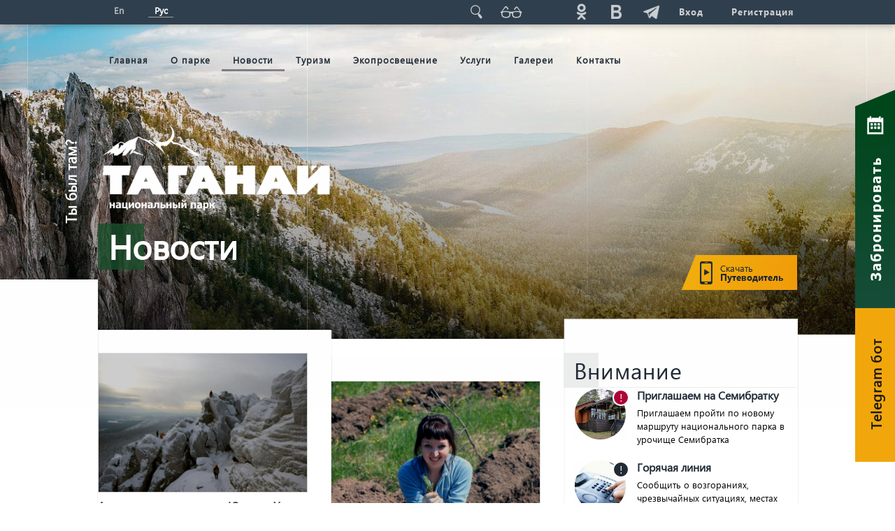

--- FILE ---
content_type: text/html; charset=utf-8
request_url: https://taganay.org/news?page=82
body_size: 14279
content:
 <!doctype html>
<html lang="ru" class="no-js">
  <head profile="http://www.w3.org/1999/xhtml/vocab">
	<title>Новости | Таганай</title>
    <meta http-equiv="X-UA-Compatible" content="IE=edge, chrome=1">
    <meta name="viewport" content="width=device-width, initial-scale=1.0">
	<meta name="google-site-verification" content="05ZgUtPQh4xqIXudYVaLjDYhzhN9wsUEUsULrxltJao" />
    <link type="text/css" rel="stylesheet" href="/css/site-0209.css?d110522" media="all">
	    <meta http-equiv="Content-Type" content="text/html; charset=utf-8" />
<meta name="Generator" content="Drupal 7 (http://drupal.org)" />
<link rel="shortcut icon" href="https://taganay.org/sites/default/files/favicon.ico" type="image/vnd.microsoft.icon" />
    <style>
@import url("https://taganay.org/modules/system/system.base.css?t6lnhq");
</style>
<style>
@import url("https://taganay.org/sites/all/modules/date/date_api/date.css?t6lnhq");
@import url("https://taganay.org/sites/all/modules/date/date_popup/themes/datepicker.1.7.css?t6lnhq");
@import url("https://taganay.org/modules/field/theme/field.css?t6lnhq");
@import url("https://taganay.org/modules/node/node.css?t6lnhq");
@import url("https://taganay.org/sites/all/modules/views/css/views.css?t6lnhq");
@import url("https://taganay.org/sites/all/modules/ckeditor/css/ckeditor.css?t6lnhq");
</style>
<style>
@import url("https://taganay.org/sites/all/modules/ctools/css/ctools.css?t6lnhq");
@import url("https://taganay.org/sites/all/modules/lightbox2/css/lightbox.css?t6lnhq");
@import url("https://taganay.org/sites/default/files/css/menu_icons.css?t6lnhq");
@import url("https://taganay.org/modules/locale/locale.css?t6lnhq");
@import url("https://taganay.org/sites/all/libraries/superfish/css/superfish.css?t6lnhq");
@import url("https://taganay.org/sites/all/libraries/superfish/css/superfish-smallscreen.css?t6lnhq");
</style>
<link type="text/css" rel="stylesheet" href="/css/bootstrap.css" media="all" />
<style>
@import url("https://taganay.org/themes/bootstrap/css/3.3.5/overrides.min.css?t6lnhq");
@import url("https://taganay.org/themes/tweme/common.css?t6lnhq");
@import url("https://taganay.org/themes/tweme/style.css?t6lnhq");
</style>
<link type="text/css" rel="stylesheet" href="/css/visually/bvi.css?t6lnhq" media="all" />
<link type="text/css" rel="stylesheet" href="/css/visually/bvi-custom.css?t6lnhq" media="all" />
<link type="text/css" rel="stylesheet" href="/css/visually/bvi-custom-taganay.css?t6lnhq" media="all" />
<link type="text/css" rel="stylesheet" href="/css/transaction-0808.css?t6lnhq" media="all" />
    <script src="/sites/all/modules/jquery_update/replace/jquery/2.2.4/jquery-2.2.4.min.js"></script>
	<script src="/js/site-2006.js?d110724" type="text/javascript" charset="utf-8"></script>
    	
		
    <script src="https://taganay.org/sites/all/modules/jquery_update/replace/jquery/1.10/jquery.min.js?v=1.10.2"></script>
<script src="https://taganay.org/misc/jquery.once.js?v=1.2"></script>
<script src="https://taganay.org/misc/drupal.js?t6lnhq"></script>
<script src="/js/bootstrap.js"></script>
<script src="https://taganay.org/sites/all/modules/admin_menu/admin_devel/admin_devel.js?t6lnhq"></script>
<script src="https://taganay.org/sites/all/modules/excel_data_exchange/js/excel_data_exchange.js?t6lnhq"></script>
<script src="https://taganay.org/sites/default/files/languages/ru_p7jXLitpwgUaO5bP8-ypmQIgDk4slMaT8mWDMv4PTGY.js?t6lnhq"></script>
<script src="https://taganay.org/sites/all/modules/lightbox2/js/lightbox.js?t6lnhq"></script>
<script src="/js/visually/responsivevoice.min.js?ver=1.5.0&amp;t6lnhq"></script>
<script src="/js/visually/bvi-init-panel.js?t6lnhq"></script>
<script src="/js/visually/bvi.js?t6lnhq"></script>
<script src="/js/visually/js.cookie.js?t6lnhq"></script>
<script src="https://taganay.org/sites/all/libraries/superfish/jquery.hoverIntent.minified.js?t6lnhq"></script>
<script src="https://taganay.org/sites/all/libraries/superfish/sfsmallscreen.js?t6lnhq"></script>
<script src="https://taganay.org/sites/all/libraries/superfish/supposition.js?t6lnhq"></script>
<script src="https://taganay.org/sites/all/libraries/superfish/superfish.js?t6lnhq"></script>
<script src="https://taganay.org/sites/all/libraries/superfish/supersubs.js?t6lnhq"></script>
<script src="https://taganay.org/sites/all/modules/superfish/superfish.js?t6lnhq"></script>
<script src="https://taganay.org/themes/tweme/tweme.js?t6lnhq"></script>
<script>jQuery.extend(Drupal.settings, {"basePath":"\/","pathPrefix":"","ajaxPageState":{"theme":"tweme","theme_token":"VihWE7yDvq8RVWB54gC4T4g34Pv4q0Oo8O37vch0pcE","js":{"\/js\/visually\/visually-footer.js":1,"themes\/bootstrap\/js\/bootstrap.js":1,"sites\/all\/modules\/jquery_update\/replace\/jquery\/1.10\/jquery.min.js":1,"misc\/jquery.once.js":1,"misc\/drupal.js":1,"\/js\/bootstrap.js":1,"sites\/all\/modules\/admin_menu\/admin_devel\/admin_devel.js":1,"sites\/all\/modules\/excel_data_exchange\/js\/excel_data_exchange.js":1,"public:\/\/languages\/ru_p7jXLitpwgUaO5bP8-ypmQIgDk4slMaT8mWDMv4PTGY.js":1,"sites\/all\/modules\/lightbox2\/js\/lightbox.js":1,"\/js\/visually\/responsivevoice.min.js?ver=1.5.0":1,"\/js\/visually\/bvi-init-panel.js":1,"\/js\/visually\/bvi.js":1,"\/js\/visually\/js.cookie.js":1,"sites\/all\/libraries\/superfish\/jquery.hoverIntent.minified.js":1,"sites\/all\/libraries\/superfish\/sfsmallscreen.js":1,"sites\/all\/libraries\/superfish\/supposition.js":1,"sites\/all\/libraries\/superfish\/superfish.js":1,"sites\/all\/libraries\/superfish\/supersubs.js":1,"sites\/all\/modules\/superfish\/superfish.js":1,"themes\/tweme\/tweme.js":1},"css":{"modules\/system\/system.base.css":1,"sites\/all\/modules\/date\/date_api\/date.css":1,"sites\/all\/modules\/date\/date_popup\/themes\/datepicker.1.7.css":1,"modules\/field\/theme\/field.css":1,"modules\/node\/node.css":1,"sites\/all\/modules\/views\/css\/views.css":1,"sites\/all\/modules\/ckeditor\/css\/ckeditor.css":1,"sites\/all\/modules\/ctools\/css\/ctools.css":1,"sites\/all\/modules\/lightbox2\/css\/lightbox.css":1,"public:\/\/css\/menu_icons.css":1,"modules\/locale\/locale.css":1,"sites\/all\/libraries\/superfish\/css\/superfish.css":1,"sites\/all\/libraries\/superfish\/css\/superfish-smallscreen.css":1,"\/css\/bootstrap.css":1,"themes\/bootstrap\/css\/3.3.5\/overrides.min.css":1,"themes\/tweme\/common.less":1,"themes\/tweme\/style.less":1,"\/css\/visually\/bvi.css":1,"\/css\/visually\/bvi-custom.css":1,"\/css\/visually\/bvi-custom-taganay.css":1,"\/css\/transaction-0808.css":1}},"jcarousel":{"ajaxPath":"\/jcarousel\/ajax\/views"},"lightbox2":{"rtl":"0","file_path":"\/(\\w\\w\/)public:\/","default_image":"\/sites\/all\/modules\/lightbox2\/images\/brokenimage.jpg","border_size":10,"font_color":"000","box_color":"fff","top_position":"","overlay_opacity":"0.8","overlay_color":"000","disable_close_click":true,"resize_sequence":0,"resize_speed":400,"fade_in_speed":400,"slide_down_speed":600,"use_alt_layout":false,"disable_resize":false,"disable_zoom":false,"force_show_nav":false,"show_caption":true,"loop_items":false,"node_link_text":"\u0421\u043c\u043e\u0442\u0440\u0435\u0442\u044c \u043f\u043e\u0434\u0440\u043e\u0431\u043d\u043e\u0441\u0442\u0438 \u0438\u0437\u043e\u0431\u0440\u0430\u0436\u0435\u043d\u0438\u044f","node_link_target":false,"image_count":"\u0418\u0437\u043e\u0431\u0440\u0430\u0436\u0435\u043d\u0438\u0435 !current \u0438\u0437 !total","video_count":"\u0412\u0438\u0434\u0435\u043e !current \u0438\u0437 !total","page_count":"\u0421\u0442\u0440\u0430\u043d\u0438\u0446\u0430 !current \u0438\u0437 !total","lite_press_x_close":"\u043d\u0430\u0436\u043c\u0438\u0442\u0435 \u003Ca href=\u0022#\u0022 onclick=\u0022hideLightbox(); return FALSE;\u0022\u003E\u003Ckbd\u003Ex\u003C\/kbd\u003E\u003C\/a\u003E \u0447\u0442\u043e\u0431\u044b \u0437\u0430\u043a\u0440\u044b\u0442\u044c","download_link_text":"","enable_login":false,"enable_contact":false,"keys_close":"c x 27","keys_previous":"p 37","keys_next":"n 39","keys_zoom":"z","keys_play_pause":"32","display_image_size":"original","image_node_sizes":"()","trigger_lightbox_classes":"","trigger_lightbox_group_classes":"","trigger_slideshow_classes":"","trigger_lightframe_classes":"","trigger_lightframe_group_classes":"","custom_class_handler":0,"custom_trigger_classes":"","disable_for_gallery_lists":true,"disable_for_acidfree_gallery_lists":true,"enable_acidfree_videos":true,"slideshow_interval":5000,"slideshow_automatic_start":true,"slideshow_automatic_exit":true,"show_play_pause":true,"pause_on_next_click":false,"pause_on_previous_click":true,"loop_slides":false,"iframe_width":600,"iframe_height":400,"iframe_border":1,"enable_video":false,"useragent":"Mozilla\/5.0 (Macintosh; Intel Mac OS X 10_15_7) AppleWebKit\/537.36 (KHTML, like Gecko) Chrome\/131.0.0.0 Safari\/537.36; ClaudeBot\/1.0; +claudebot@anthropic.com)"},"better_exposed_filters":{"views":{"news":{"displays":{"page":{"filters":[]}}},"shelter_reservation":{"displays":{"block_1":{"filters":[]}}},"important_information":{"displays":{"block_1":{"filters":[]}}}}},"superfish":[{"id":"3","sf":{"animation":{"opacity":"show","height":"show"},"speed":"fast"},"plugins":{"supposition":true,"supersubs":true}},{"id":"1","sf":{"animation":{"opacity":"show","height":"show"},"speed":"fast"},"plugins":{"smallscreen":{"mode":"window_width","breakpoint":1025,"breakpointUnit":"px","accordionButton":"0","expandText":"\u0420\u0430\u0437\u0432\u0435\u0440\u043d\u0443\u0442\u044c","collapseText":"\u0421\u0432\u0435\u0440\u043d\u0443\u0442\u044c","title":"Main menu"},"supposition":true,"supersubs":true}}],"bootstrap":{"anchorsFix":"0","anchorsSmoothScrolling":"0","formHasError":1,"popoverEnabled":1,"popoverOptions":{"animation":1,"html":0,"placement":"right","selector":"","trigger":"click","triggerAutoclose":1,"title":"","content":"","delay":0,"container":"body"},"tooltipEnabled":1,"tooltipOptions":{"animation":1,"html":0,"placement":"auto left","selector":"","trigger":"hover focus","delay":0,"container":"body"}}});</script>
        <script type="text/javascript" src="/js/flexslider.js"></script> 
    <link rel="stylesheet" href="/sites/all/libraries/bootstrap-colorpicker/bootstrap-colorpicker.min.css">
    <script src="/sites/all/libraries/bootstrap-colorpicker/bootstrap-colorpicker.js"></script>
    
        <!--link rel="stylesheet" href="/sites/all/libraries/pace/themes/yellow/pace-theme-center-radar.css">
    <script src="/sites/all/libraries/pace/pace.js"></script-->

        
    <link rel="stylesheet" href="/css/flexslider.css" type="text/css" media="all">
    <link rel="stylesheet" href="/css/font-awesome.min.css" type="text/css" media="all">
	
	<script src="/js/slick.js" type="text/javascript" charset="utf-8"></script>
	<!--link rel="stylesheet" type="text/css" href="/themes/tweme/css/slick.css"-->
	
	<link rel="stylesheet" href="/css/head-slide.css" type="text/css" media="all">
    <script src="/js/style.js"></script>
	
			<link rel="stylesheet" type="text/css" href="/css/masonry-component.css">
		<script src="/js/modernizr.custom.js"></script>
			
	
  </head>
  <body class="html not-front not-logged-in one-sidebar sidebar-second page-news i18n-ru loading-page">
            <script type="text/javascript">
$(document).ready(function() {
	$("#menu-2-3 a").text("");
});
</script>
 

		
		
	
		
					  <div class="region region-shelters">
    <section id="block-views-shelter-reservation-block-1" class="block block-views clearfix">

        <h2 class="block-title">Забронировать - выбор приюта</h2>
    
  <div class="view view-shelter-reservation view-id-shelter_reservation view-display-id-block_1 view-dom-id-5ea71777b6cae315298ec399a07e025a">
        
  
  
      <div class="view-content">
      	<div class="views-row views-row-odd views-row-ticket">	  
		<div class="views-field views-field-name">
			<span class="field-content">
				<a href="/taxonomy/term/127#list-tickets" target="_blank" style="background: url(/sites/default/files/ticket-w.png) no-repeat center left;padding: 5px;padding-left: 38px;">Разрешение на посещение</a>
			</span>  
		</div>  
		<div class="views-field views-field-field-photo">
			<div class="field-content">
				<a href="/taxonomy/term/127#list-tickets" target="_blank">
					<img typeof="foaf:Image" class="img-responsive" src="https://taganay.org/sites/default/files/styles/large/public/123.jpg" width="600" height="399" alt="">
				</a>
			</div>
		</div>
	</div>

	<div class="views-row views-row-1 views-row-odd views-row-first">
		  
  <div class="views-field views-field-name">        <span class="field-content"><a href="/taxonomy/term/131">Белый ключ
<span>От центральной усадьбы: 6 км</span></a></span>  </div>  
  <div class="views-field views-field-field-photo">        <div class="field-content"><a href="/taxonomy/term/131"><img typeof="foaf:Image" class="img-responsive" src="https://taganay.org/sites/default/files/styles/large/public/%D1%84%D0%BE%D1%82%D0%BE%20%E2%84%961_0.jpg?itok=ewhQ_i7j" width="600" height="400" alt="" /></a></div>  </div>	</div>

	<div class="views-row views-row-2 views-row-even">
		  
  <div class="views-field views-field-name">        <span class="field-content"><a href="/taxonomy/term/128">Гремучий ключ
<span>От центральной усадьбы: 8 км</span></a></span>  </div>  
  <div class="views-field views-field-field-photo">        <div class="field-content"><a href="/taxonomy/term/128"><img typeof="foaf:Image" class="img-responsive" src="https://taganay.org/sites/default/files/styles/large/public/GK_1.jpg?itok=BHdBVwL3" width="600" height="337" alt="" /></a></div>  </div>	</div>

	<div class="views-row views-row-3 views-row-odd">
		  
  <div class="views-field views-field-name">        <span class="field-content"><a href="/taxonomy/term/132">Киалимский кордон
<span>От центральной усадьбы: 23 км</span></a></span>  </div>  
  <div class="views-field views-field-field-photo">        <div class="field-content"><a href="/taxonomy/term/132"><img typeof="foaf:Image" class="img-responsive" src="https://taganay.org/sites/default/files/styles/large/public/KK_0_0.jpg?itok=VRn9AVlF" width="600" height="450" alt="" /></a></div>  </div>	</div>

	<div class="views-row views-row-4 views-row-even">
		  
  <div class="views-field views-field-name">        <span class="field-content"><a href="/taxonomy/term/130">Метеостанция
<span>От центральной усадьбы: 25 км</span></a></span>  </div>  
  <div class="views-field views-field-field-photo">        <div class="field-content"><a href="/taxonomy/term/130"><img typeof="foaf:Image" class="img-responsive" src="https://taganay.org/sites/default/files/styles/large/public/147949947519766690_0.jpg?itok=Jdlf5Okp" width="600" height="400" alt="" /></a></div>  </div>	</div>

	<div class="views-row views-row-5 views-row-odd">
		  
  <div class="views-field views-field-name">        <span class="field-content"><a href="/taxonomy/term/126">Рекреационная зона «Чёрная Скала»
<span>От центральной усадьбы: автомобильный маршрут - 7 км</span></a></span>  </div>  
  <div class="views-field views-field-field-photo">        <div class="field-content"><a href="/taxonomy/term/126"><img typeof="foaf:Image" class="img-responsive" src="https://taganay.org/sites/default/files/styles/large/public/acaixv_1.jpg?itok=PYtUQjMg" width="600" height="397" alt="" /></a></div>  </div>	</div>

	<div class="views-row views-row-6 views-row-even">
		  
  <div class="views-field views-field-name">        <span class="field-content"><a href="/taxonomy/term/201">Семибратка
</a></span>  </div>  
  <div class="views-field views-field-field-photo">        <div class="field-content"><a href="/taxonomy/term/201"><img typeof="foaf:Image" class="img-responsive" src="https://taganay.org/sites/default/files/styles/large/public/%D0%97%D0%B0%D1%81%D1%82%D0%B0%D0%B2%D0%BA%D0%B0%20%D0%A1%D0%91_3.JPG?itok=Jgz7dPNW" width="600" height="450" alt="" /></a></div>  </div>	</div>

	<div class="views-row views-row-7 views-row-odd">
		  
  <div class="views-field views-field-name">        <span class="field-content"><a href="/taxonomy/term/129">Таганай
<span>От центральной усадьбы: 14 км</span></a></span>  </div>  
  <div class="views-field views-field-field-photo">        <div class="field-content"><a href="/taxonomy/term/129"><img typeof="foaf:Image" class="img-responsive" src="https://taganay.org/sites/default/files/styles/large/public/iZIXFCUGoGg_0.jpg?itok=y3-DHaPH" width="600" height="399" alt="" /></a></div>  </div>	</div>

	<div class="views-row views-row-8 views-row-even views-row-last">
		  
  <div class="views-field views-field-name">        <span class="field-content"><a href="/taxonomy/term/127">Центральная усадьба
</a></span>  </div>  
  <div class="views-field views-field-field-photo">        <div class="field-content"><a href="/taxonomy/term/127"><img typeof="foaf:Image" class="img-responsive" src="https://taganay.org/sites/default/files/styles/large/public/%D0%A4%D0%BE%D1%82%D0%BE%20%E2%84%9611.JPG?itok=-p96TuQ-" width="600" height="399" alt="" /></a></div>  </div>	</div>

    </div>
  
  
  
  
      <div class="view-footer">
      <style>
body:not(.vocabulary_14)>.region.region-shelters {
display: none;
}
</style>    </div>
  
  
</div>
</section>
  </div>
				
		<header id="header-main" class="header" >
		
						<div class="navbar navbar-default navigation_wrapper body_top_wrapper">
				<div class="container">
					<div class="navbar-collapse collapse">
						  <div class="region region-top-user">
    <section id="block-locale-language-content" class="block block-locale clearfix">

      
  <ul class="language-switcher-locale-session list-unstyled"><li class="en first active"><a href="/news?page=82&amp;language=en" class="language-link active" xml:lang="en">En</a></li>
<li class="ru last active"><a href="/news?page=82" class="language-link session-active active" xml:lang="ru">Рус</a></li>
</ul>
</section>
<section id="block-superfish-3" class="block block-superfish clearfix">

      
  <ul  id="superfish-3" class="menu sf-menu sf-user-menu sf-horizontal sf-style-none sf-total-items-8 sf-parent-items-0 sf-single-items-8"><li id="menu-1531-3" class="first odd sf-item-1 sf-depth-1 sf-no-children"><span title="" class="sf-depth-1 nolink">Забронировать</span></li><li id="menu-1509-3" class="middle even sf-item-2 sf-depth-1 sf-no-children"><a href="/search" title="" class="sf-depth-1">Поиск</a></li><li id="menu-1510-3" class="middle odd sf-item-3 sf-depth-1 sf-no-children"><span title="" class="sf-depth-1 nolink">Версия для слабовидящих</span></li><li id="menu-1511-3" class="middle even sf-item-4 sf-depth-1 sf-no-children"><a href="https://ok.ru/group/58915160719423" title="" class="sf-depth-1">ok</a></li><li id="menu-1512-3" class="middle odd sf-item-5 sf-depth-1 sf-no-children"><a href="https://vk.com/fgby_np_taganay" title="" class="sf-depth-1">vk</a></li><li id="menu-1545-3" class="middle even sf-item-6 sf-depth-1 sf-no-children"><a href="https://t.me/np_taganay" title="" class="sf-depth-1">telg</a></li><li id="menu-1507-3" class="middle odd sf-item-7 sf-depth-1 sf-no-children"><a href="/user" title="" class="sf-depth-1">Вход</a></li><li id="menu-1508-3" class="last even sf-item-8 sf-depth-1 sf-no-children"><a href="/user/register" title="" class="sf-depth-1">Регистрация</a></li></ul>
</section>
  </div>
					</div>
				</div>
			</div>
			
			
						
			<div class="navbar navbar-fixed-top navbar-default">
			  <div class="container">
			  
								
				
								  <div class="navbar-collapse collapse">
					<nav role="navigation">
					  					    <div class="region region-body-top">
    <section id="block-superfish-1" class="block block-superfish clearfix">

      
  <ul  id="superfish-1" class="menu sf-menu sf-main-menu sf-horizontal sf-style-none sf-total-items-9 sf-parent-items-0 sf-single-items-9"><li id="menu-1201-1" class="first odd sf-item-1 sf-depth-1 sf-no-children"><a href="/" title="" class="sf-depth-1">Главная</a></li><li id="menu-1334-1" class="middle even sf-item-2 sf-depth-1 sf-no-children"><a href="/about" class="sf-depth-1">О парке</a></li><li id="menu-1152-1" class="active-trail middle odd sf-item-3 sf-depth-1 sf-no-children"><a href="/news" title="" class="sf-depth-1 active">Новости</a></li><li id="menu-1153-1" class="middle even sf-item-4 sf-depth-1 sf-no-children"><a href="/tourism" title="" class="sf-depth-1">Туризм</a></li><li id="menu-1203-1" class="middle odd sf-item-5 sf-depth-1 sf-no-children"><a href="/environmental" title="" class="sf-depth-1">Экопросвещение</a></li><li id="menu-1189-1" class="middle even sf-item-6 sf-depth-1 sf-no-children"><a href="/service" title="" class="sf-depth-1">Услуги</a></li><li id="menu-1210-1" class="middle odd sf-item-7 sf-depth-1 sf-no-children"><a href="/galleries" title="" class="sf-depth-1">Галереи</a></li><li id="menu-1250-1" class="middle even sf-item-8 sf-depth-1 sf-no-children"><a href="/contacts" class="sf-depth-1">Контакты</a></li><li id="menu-1359-1" class="last odd sf-item-9 sf-depth-1 sf-no-children"><a href="/search" title="Поиск" class="sf-depth-1">Поиск</a></li></ul>
</section>
  </div>
					</nav>
				  </div>
								<div class="header-logo-visual" style="display:none;"></div>
			  </div>
			  
			</div>

			
		  <div class="header-top">
			<div class="container">
			  			  			  			</div>
		  </div>
		  
		  		  
		  			<div class="header-logo-site">
				<a href="/"><img src="/img/logo-white.png" /></a>
			</div>
		  		  
		  
		  							<div class="container header-title">
					<h1 class=block-title>Новости</h1>				</div>
					  		  
		  <div class="header-bottom-bg">
		  </div>
		  
		</header>

		
	
	
	<div class="header-bottom">
		<div class="container">
		  		  		</div>
	</div>

	<section class="main" id="mainsec">
	  <div class="container">
		<div class="row">
						
		  
			  <div class="region region-highlighted">
    <section id="block-block-3" class="block block-block clearfix">

      
  <div class="soc-buttons">
<p>
<div class="apps-button"><a class="skew-button button-right yellow-button"><span>Скачать <b>Путеводитель</b></span></a></div>
<a class="anim-img" target="_blank" href="https://ok.ru/group/58915160719423 "><img src="/img/ok1.png" /></a> 
<a class="anim-img" target="_blank" href="https://vk.com/fgby_np_taganay"><img src="/img/vk.png" /></a> 
<a class="anim-img" target="_blank" href="https://t.me/np_taganay"><img src="/img/telegram.png" /></a>
<a class="anim-img" style="position: absolute;top: -43px; right: 0;" target="_blank" href="https://www.youtube.com/channel/UCXtYw87vBtmkt2QoavBZ6Mg"><img src="/img/yt.png" /></a>
</p>
</div>

</section>
<section id="block-block-6" class="block block-block clearfix">

      
  <p class="rotate-slogan">Ты был там?</p>

</section>
  </div>
		  
		  
					 

		 		  
		  <section class="main-col col-md-9">
												
							  <div class="region region-content">
    <section id="block-system-main" class="block block-system clearfix">

      
  <div class="view view-news view-id-news view-display-id-page view-2-col view-dom-id-7e377154ee80a8ffdf232c1601697c7b">
        
  
  
  			<div class="view-content grid effect-2" id="grid">
	      		  <div class="views-row views-row-1 views-row-odd views-row-first">
		  
  <div class="views-field views-field-field-thumbs">        <div class="field-content"><a href="/node/12341"><img typeof="foaf:Image" class="img-responsive" src="https://taganay.org/sites/default/files/styles/large/public/medialibrary/3e5/DSC02791i.jpg?itok=RqJfjb_f" width="600" height="398" alt="" /></a></div>  </div>  
  <div class="views-field views-field-title">        <span class="field-content"><a href="/node/12341">Альпиниада альпинистов Южного Урала</a></span>  </div>  
  <div class="views-field views-field-created">        <span class="field-content">11.12.2013</span>  </div>  
  <div class="views-field views-field-body">        <div class="field-content"><p>В прошедшие выходные дни, 7-8 декабря на территории национального парка «Таганай» прошла традиционная Альпиниада альпинистов Южного Урала. В этом году она прошла уже в десятый раз.</p>
</div>  </div>	  </div>
		  <div class="views-row views-row-2 views-row-even">
		  
  <div class="views-field views-field-field-thumbs">        <div class="field-content"><a href="/node/12432"><img typeof="foaf:Image" class="img-responsive" src="https://taganay.org/sites/default/files/styles/large/public/medialibrary/427/0_d2a20_db65cf56_XLi.jpg?itok=Epz58qJu" width="600" height="400" alt="" /></a></div>  </div>  
  <div class="views-field views-field-title">        <span class="field-content"><a href="/node/12432">Завершился первый этап реализации интернет–проекта по восстановлению лесов в НП «Таганай»</a></span>  </div>  
  <div class="views-field views-field-created">        <span class="field-content">11.12.2013</span>  </div>  
  <div class="views-field views-field-body">        <div class="field-content"><p>20.11.2013 в газете «Ведомости» вышла статья под названием «Нужна ли компаниям помощь в восстановлении лесов». Михаил Кокорич, президент компании «Даурия Аэроспейс», профинансировавшей посадку и пятилетний уход за лесом в национальном парке «Таганай», приводит такой пример:</p>
</div>  </div>	  </div>
		  <div class="views-row views-row-3 views-row-odd">
		  
  <div class="views-field views-field-title">        <span class="field-content"><a href="/node/12631">Новый случай браконьерства в лесу</a></span>  </div>  
  <div class="views-field views-field-created">        <span class="field-content">09.12.2013</span>  </div>  
  <div class="views-field views-field-body">        <div class="field-content"><p>Инспекторами НП Таганай с поличным были задержаны браконьеры, застрелившие из карабина семилетнего лося.</p>
</div>  </div>	  </div>
		  <div class="views-row views-row-4 views-row-even">
		  
  <div class="views-field views-field-field-thumbs">        <div class="field-content"><a href="/node/12334"><img typeof="foaf:Image" class="img-responsive" src="https://taganay.org/sites/default/files/styles/large/public/medialibrary/340/image22i.jpg?itok=9P0QwKee" width="600" height="450" alt="" /></a></div>  </div>  
  <div class="views-field views-field-title">        <span class="field-content"><a href="/node/12334">IV Всероссийский съезд по охране окружающей среды</a></span>  </div>  
  <div class="views-field views-field-created">        <span class="field-content">04.12.2013</span>  </div>  
  <div class="views-field views-field-body">        <div class="field-content"><p>2 декабря 2013 года в Москве открылся IV всероссийский съезд по охране окружающей среды.</p>
</div>  </div>	  </div>
		  <div class="views-row views-row-5 views-row-odd">
		  
  <div class="views-field views-field-field-thumbs">        <div class="field-content"><a href="/node/12621"><img typeof="foaf:Image" class="img-responsive" src="https://taganay.org/sites/default/files/styles/large/public/medialibrary/f11/0_d0a24_76f0ff1b_i.jpg?itok=4o8fN5fW" width="600" height="400" alt="" /></a></div>  </div>  
  <div class="views-field views-field-title">        <span class="field-content"><a href="/node/12621">Начало большой Таганайской Фотоистории</a></span>  </div>  
  <div class="views-field views-field-created">        <span class="field-content">26.11.2013</span>  </div>  
  <div class="views-field views-field-body">        <div class="field-content"><p>В октябре 2013 года национальный парк "Таганай" посетили  фотографы из Екатеринбурга: Константин Миронов, Дмитрий Кирпиченков, Ксения Курочкина и Дмитрий Терентьев.  За два дня фотохудожники посетили Откликной гребень, Митькины Cкалы, Долину Cказок и Большую Каменную Реку.</p>
</div>  </div>	  </div>
		  <div class="views-row views-row-6 views-row-even">
		  
  <div class="views-field views-field-field-thumbs">        <div class="field-content"><a href="/node/12633"><img typeof="foaf:Image" class="img-responsive" src="https://taganay.org/sites/default/files/styles/large/public/medialibrary/894/DSC00322i.jpg?itok=Q9hlitHX" width="600" height="400" alt="" /></a></div>  </div>  
  <div class="views-field views-field-title">        <span class="field-content"><a href="/node/12633">НП «Таганай» и «М.Видео» проводят совместную фотовыставку</a></span>  </div>  
  <div class="views-field views-field-created">        <span class="field-content">22.11.2013</span>  </div>  
  <div class="views-field views-field-body">        <div class="field-content"><p>Компания «М.Видео» и НП «Таганай» проводят совместную выставку фотографий. На выставке представлены работы победителей фотоконкурса «Мой Таганай» и  работы сотрудников Компании. Выставка расположена в ТРК «Родник»  г. Челябинск,  и продлится до середины декабря.</p>
</div>  </div>	  </div>
		  <div class="views-row views-row-7 views-row-odd">
		  
  <div class="views-field views-field-field-thumbs">        <div class="field-content"><a href="/node/12473"><img typeof="foaf:Image" class="img-responsive" src="https://taganay.org/sites/default/files/styles/large/public/medialibrary/a80/IMG0067Ai.jpg?itok=z6XBxE6X" width="600" height="450" alt="" /></a></div>  </div>  
  <div class="views-field views-field-title">        <span class="field-content"><a href="/node/12473">Медвежата на Таганае</a></span>  </div>  
  <div class="views-field views-field-created">        <span class="field-content">21.11.2013</span>  </div>  
  <div class="views-field views-field-body">        <div class="field-content"><p>Сотрудники национального парка Таганай обнаружили свежие следы двух медвежат- двухлеток.</p>
</div>  </div>	  </div>
		  <div class="views-row views-row-8 views-row-even">
		  
  <div class="views-field views-field-field-thumbs">        <div class="field-content"><a href="/node/12812"><img typeof="foaf:Image" class="img-responsive" src="https://taganay.org/sites/default/files/styles/large/public/medialibrary/5e4/IMG_5720i.jpg?itok=AQlqKSE9" width="600" height="400" alt="" /></a></div>  </div>  
  <div class="views-field views-field-title">        <span class="field-content"><a href="/node/12812">Установлена автономная система энергоснабжения</a></span>  </div>  
  <div class="views-field views-field-created">        <span class="field-content">11.11.2013</span>  </div>  
  <div class="views-field views-field-body">        <div class="field-content"><p>В Национальном парке «Таганай» в Челябинской области установлена первая экологичная система энергообеспечения. 10 ноября 2013 г. были завершены работы по установке ветрогенератора и солнечных батарей для обеспечения приюта «Гремучий Ключ» электричеством.</p>
</div>  </div>	  </div>
		  <div class="views-row views-row-9 views-row-odd">
		  
  <div class="views-field views-field-field-thumbs">        <div class="field-content"><a href="/node/12675"><img typeof="foaf:Image" class="img-responsive" src="https://taganay.org/sites/default/files/styles/large/public/medialibrary/0c6/DSC00149i.jpg?itok=lZfvDnwZ" width="600" height="450" alt="" /></a></div>  </div>  
  <div class="views-field views-field-title">        <span class="field-content"><a href="/node/12675">Поход для инвалидов &quot;Таганай для всех!&quot;</a></span>  </div>  
  <div class="views-field views-field-created">        <span class="field-content">05.11.2013</span>  </div>  
  <div class="views-field views-field-body">        <div class="field-content"><p>Всероссийское общество инвалидов отмечает в нынешнем году 25-летний юбилей. В честь юбилея Национальный парк "Таганай" организовал уникальный для инвалидов поход: "Таганай для всех!"</p>
</div>  </div>	  </div>
		  <div class="views-row views-row-10 views-row-even views-row-last">
		  
  <div class="views-field views-field-field-thumbs">        <div class="field-content"><a href="/node/12295"><img typeof="foaf:Image" class="img-responsive" src="https://taganay.org/sites/default/files/styles/large/public/medialibrary/4b9/1.JPG?itok=j34zWJDB" alt="" /></a></div>  </div>  
  <div class="views-field views-field-title">        <span class="field-content"><a href="/node/12295">«Птицы Златоустья» на выезде</a></span>  </div>  
  <div class="views-field views-field-created">        <span class="field-content">01.11.2013</span>  </div>  
  <div class="views-field views-field-body">        <div class="field-content"><p>В национальном парке продолжает свое шествие Фестиваль «Птицы Златоустья».</p>
</div>  </div>	  </div>
	    </div>
  
      <div class="text-center"><ul class="pagination list-unstyled"><li class="pager-first"><a href="/news">«</a></li>
<li class="prev"><a href="/news?page=81">‹ назад</a></li>
<li class="pager-ellipsis disabled"><span>…</span></li>
<li><a title="На страницу номер 79" href="/news?page=78">79</a></li>
<li><a title="На страницу номер 80" href="/news?page=79">80</a></li>
<li><a title="На страницу номер 81" href="/news?page=80">81</a></li>
<li><a title="На страницу номер 82" href="/news?page=81">82</a></li>
<li class="active"><span>83</span></li>
<li><a title="На страницу номер 84" href="/news?page=83">84</a></li>
<li><a title="На страницу номер 85" href="/news?page=84">85</a></li>
<li><a title="На страницу номер 86" href="/news?page=85">86</a></li>
<li><a title="На страницу номер 87" href="/news?page=86">87</a></li>
<li class="pager-ellipsis disabled"><span>…</span></li>
<li class="next"><a href="/news?page=83">вперед ›</a></li>
<li class="pager-last"><a title="На последнюю страницу" href="/news?page=95">»</a></li>
</ul></div>  
  
  
  
  
</div>
</section>
  </div>
						
								  </section>
		  		  			  <aside class="main-col col-md-3 main-col-def">
				  <div class="region region-sidebar-second">
    <section id="block-views-important-information-block-1" class="block block-views clearfix">

        <h2 class="block-title">Внимание</h2>
    
  <div class="view view-important-information view-id-important_information view-display-id-block_1 view-dom-id-e0553a40877a530dd37da201b79e6403">
        
  
  
      <div class="view-content">
      		  <div class="views-row views-row-1 views-row-odd views-row-first">
		  
  <div class="views-field views-field-field-thumbs">        <div class="field-content"><img typeof="foaf:Image" class="img-responsive" src="https://taganay.org/sites/default/files/styles/medium/public/2022-05-25%2012.59.27.JPG?itok=l936MC9z" width="220" height="147" alt="" /></div>  </div>  
  <div class="views-field views-field-title-field views-field-title">        <div class="field-content"><a href="/node/179071">Приглашаем на Семибратку</a></div>  </div>  
  <div class="views-field views-field-body">        <span class="field-content">Приглашаем пройти по новому маршруту национального парка в урочище Семибратка
</span>  </div>  
  <div class="views-field views-field-tid">        <span class="field-content"><div class="priority-block priority-112"><span>!</span></div></span>  </div>	  </div>
		  <div class="views-row views-row-2 views-row-even">
		  
  <div class="views-field views-field-field-thumbs">        <div class="field-content"><img typeof="foaf:Image" class="img-responsive" src="https://taganay.org/sites/default/files/styles/medium/public/0000000000000000000000202003272.jpg?itok=SDZ105RD" width="220" height="147" alt="" /></div>  </div>  
  <div class="views-field views-field-title-field views-field-title">        <div class="field-content"><a href="/node/80638">Горячая линия</a></div>  </div>  
  <div class="views-field views-field-body">        <span class="field-content">Сообщить о возгораниях, чрезвычайных ситуациях, местах несанкционированного размещения отходов и иных нарушениях можно по телефонам
</span>  </div>  
  <div class="views-field views-field-tid">        <span class="field-content"><div class="priority-block priority-111"><span>!</span></div></span>  </div>	  </div>
		  <div class="views-row views-row-3 views-row-odd">
		  
  <div class="views-field views-field-field-thumbs">        <div class="field-content"></div>  </div>  
  <div class="views-field views-field-title-field views-field-title">        <div class="field-content"><a href="/node/413566">Прокуратура информирует</a></div>  </div>  
  <div class="views-field views-field-body">        <span class="field-content">

</span>  </div>  
  <div class="views-field views-field-tid">        <span class="field-content"><div class="priority-block priority-110"><span>!</span></div></span>  </div>	  </div>
		  <div class="views-row views-row-4 views-row-even">
		  
  <div class="views-field views-field-field-thumbs">        <div class="field-content"><img typeof="foaf:Image" class="img-responsive" src="https://taganay.org/sites/default/files/styles/medium/public/123_1.jpg?itok=MdJDoDsZ" width="220" height="144" alt="" /></div>  </div>  
  <div class="views-field views-field-title-field views-field-title">        <div class="field-content"><a href="/node/110629">Бесплатное разрешение на посещение</a></div>  </div>  
  <div class="views-field views-field-body">        <span class="field-content">С 1 июня жители города Златоуст и посёлка Магнитка могут оформить бесплатное разрешение на посещение национального парка в личном кабинете на сайте «Таганая».
</span>  </div>  
  <div class="views-field views-field-tid">        <span class="field-content"><div class="priority-block priority-110"><span>!</span></div></span>  </div>	  </div>
		  <div class="views-row views-row-5 views-row-odd">
		  
  <div class="views-field views-field-field-thumbs">        <div class="field-content"><img typeof="foaf:Image" class="img-responsive" src="https://taganay.org/sites/default/files/styles/medium/public/%D0%94.png?itok=gwJnUgho" width="220" height="147" alt="" /></div>  </div>  
  <div class="views-field views-field-title-field views-field-title">        <div class="field-content"><a href="/node/90288">Ответственность за незаконную охоту</a></div>  </div>  
  <div class="views-field views-field-body">        <span class="field-content">  
</span>  </div>  
  <div class="views-field views-field-tid">        <span class="field-content"><div class="priority-block priority-110"><span>!</span></div></span>  </div>	  </div>
		  <div class="views-row views-row-6 views-row-even views-row-last">
		  
  <div class="views-field views-field-field-thumbs">        <div class="field-content"><img typeof="foaf:Image" class="img-responsive" src="https://taganay.org/sites/default/files/styles/medium/public/7.jpg?itok=9SEDBgyX" width="220" height="165" alt="" /></div>  </div>  
  <div class="views-field views-field-title-field views-field-title">        <div class="field-content"><a href="/node/12208">Запрещено нахождение на территории парка с домашними животными</a></div>  </div>  
  <div class="views-field views-field-body">        <span class="field-content">Почему нельзя находиться с собаками  в лесу?</span>  </div>  
  <div class="views-field views-field-tid">        <span class="field-content"><div class="priority-block priority-110"><span>!</span></div></span>  </div>	  </div>
	    </div>
  
  
  
  
  
  
</div>
</section>
<section id="block-block-15" class="block block-block clearfix">

      
  <div class="view view-blog-link">

	<!--div class="views-row blog-link-row views-row-even">
		<div class="views-field views-field-field-thumbs">
			<div class="field-content"><img class="img-responsive" src="/img/blog.png" /></div>
		</div>

		<div class="views-field views-field-title">
			<a href="https://marinaseredatag.livejournal.com/" target="_blank">Блог Киалимской бабушки</a>
		</div>

		<div class="views-field views-field-body">Середа Марина<a class="views-more-link" href="https://marinaseredatag.livejournal.com/" target="_blank">Перейти</a></div>
	</div-->
	
	<div class="views-row blog-link-row views-row-even">
		<div class="views-field views-field-field-thumbs">
			<div class="field-content"><img class="img-responsive" src="/img/zen.jpg" /></div>
		</div>

		<div class="views-field views-field-title">
			<a href="https://zen.yandex.ru/id/5ebd571500a85e08e91c9797" target="_blank">Таганай Дзен</a>
		</div>

		<div class="views-field views-field-body">Канал о природе Таганая и путешествиях<a class="views-more-link" href="https://zen.yandex.ru/id/5ebd571500a85e08e91c9797" target="_blank">Перейти</a></div>
	</div>
	
	<div class="views-row blog-link-row views-row-even">
		<div class="views-field views-field-field-thumbs">
			<div class="field-content"><img class="img-responsive" src="/img/chanel.png" /></div>
		</div>

		<div class="views-field views-field-title">
			<a href="https://www.youtube.com/channel/UCXtYw87vBtmkt2QoavBZ6Mg" target="_blank">Заповедный Человек</a>
		</div>

		<div class="views-field views-field-body">Канал о природе и людях<a class="views-more-link" href="https://www.youtube.com/channel/UCXtYw87vBtmkt2QoavBZ6Mg" target="_blank">Перейти</a></div>
	</div>


	<div class="views-row blog-link-row views-row-even">
		<div class="views-field views-field-field-thumbs">
			<div class="field-content"><img class="img-responsive" src="/img/black.png" /></div>
		</div>

		<div class="views-field views-field-title">
			<a href="/pano/index.html" target="_blank">Чёрная скала</a>
		</div>

		<div class="views-field views-field-body">Виртуальный тур<a class="views-more-link" href="/pano/index.html" target="_blank">Перейти</a></div>
	</div>
	
	
	<div class="views-row blog-link-row views-row-even">
		<div class="views-field views-field-field-thumbs">
			<div class="field-content"><img class="img-responsive" src="/img/stone.png" /></div>
		</div>

		<div class="views-field views-field-title">
			<a href="/pano2/index.html" target="_blank">Каменная река</a>
		</div>

		<div class="views-field views-field-body">Виртуальный тур<a class="views-more-link" href="/pano2/index.html" target="_blank">Перейти</a></div>
	</div>
	
	
	<div class="views-row blog-link-row views-row-even">
		<div class="views-field views-field-field-thumbs">
			<div class="field-content"><img class="img-responsive" src="/img/double.jpg" /></div>
		</div>

		<div class="views-field views-field-title">
			<a href="/pano3/index.html" target="_blank">Двуглавая сопка</a>
		</div>

		<div class="views-field views-field-body">Виртуальный тур<a class="views-more-link" href="/pano3/index.html" target="_blank">Перейти</a></div>
	</div>
	
	
	<div class="views-row blog-link-row views-row-even views-row-last">
		<div class="views-field views-field-field-thumbs">
			<div class="field-content"><img class="img-responsive" src="/img/volunteer.jpg" /></div>
		</div>

		<div class="views-field views-field-title">
			<a href="/node/12873" target="_blank">Я - волонтер!</a>
		</div>

		<div class="views-field views-field-body">НП «Таганай» приглашает присоединиться к волонтерским акциям!<a class="views-more-link" href="/node/12873" target="_blank">Перейти</a></div>
	</div>
	
	
</div>
</section>
<section id="block-block-12" class="block block-block clearfix">

        <h2 class="block-title">Мобильный путеводитель по национальному парку</h2>
    
  <div class="mob-app-links">
<a class="google-play" target="_blank" href="https://play.google.com/store/apps/details?id=com.alpro.taganayApp&hl=ru"><img alt="Доступно в Google Play" src="/img/ru_badge_web_generic.png" /></a>
<a class="app-store" target="_blank" href="https://itunes.apple.com/ru/app/%D0%BF%D1%83%D1%82%D0%B5%D0%B2%D0%BE%D0%B4%D0%B8%D1%82%D0%B5%D0%BB%D1%8C-%D0%BF%D0%BE-%D0%BD%D0%B0%D1%86%D0%B8%D0%BE%D0%BD%D0%B0%D0%BB%D1%8C%D0%BD%D0%BE%D0%BC%D1%83-%D0%BF%D0%B0%D1%80%D0%BA%D1%83-%D1%82%D0%B0%D0%B3%D0%B0%D0%BD%D0%B0%D0%B9/id1279167535?l=ru&ls=1&mt=8"><img alt="Загрузите в App Store" src="/img/App_Store_Badge_RU_135x40.svg" /></a>
</div>

</section>
  </div>
			  </aside>
		  		</div>
	  </div>

	  

				
		
				
		
				
	
	</section>

	
		
	
		
		<footer class="footer">
		  <div class="container">
			  <div class="region region-footer">
    <section id="block-block-5" class="block block-block clearfix">

      
  <p><a href="/"><img class="footer-logo" src="/img/logo-white-small.png" /></a></p>
<p>Челябинская обл., г. Златоуст, ул. Шишкина, д. 3а<br />
Тел./факс: +7 (3513) 67-13-13 (многоканальный)<br /><a href="mailto:np-taganay@taganay.org">np-taganay@taganay.org</a><br />
Заказ экскурсий и консультация по бронированию:<br />
+7 (3513) 67-13-13, <a href="mailto:tourism@taganay.org">tourism@taganay.org</a></p>

</section>
<section id="block-block-2" class="block block-block clearfix">

      
  <p>© ФГБУ «Национальный парк «Таганай» Все права на любые материалы, опубликованные на сайте, защищены в соответствии с российским и международным законодательством об авторском праве и смежных правах.</p>


<div class="soc-buttons">

<p>
<a class="anim-img" target="_blank" href="https://ok.ru/group/58915160719423 "><img src="/img/ok1.png" /></a>  
<a class="anim-img" target="_blank" href="https://vk.com/fgby_np_taganay"><img src="/img/vk.png" /></a> 
<a class="anim-img" target="_blank" href="https://t.me/np_taganay"><img src="/img/telegram.png" /></a>
<a class="anim-img" href="/node/38"><img src="/img/mail1.png"></a>
</p>
</div>
</section>
<section id="block-block-10" class="block block-block clearfix">

        <h2 class="block-title">Партнеры</h2>
    
  <a class="partn-img" href="http://wildnet.ru/" target="_blank">
	<img src="/img/zap.png" />
</a>

<a class="partn-img" href="#" target="_blank">
	<img src="/img/daur.png" />
</a>

<span class="partn-img">
	<img src="/img/obsii5.png" />
</span>

<a class="partn-img" href="http://www.mvideo.ru/" target="_blank">
	<img src="/img/mvid.png" />
</a>

<a target="_blank" href="http://news.zapoved.ru/" class="partn-img">
	<img src="/img/oopt.png" />
</a>

<a target="_blank" href="http://www.mnr.gov.ru/index.php" class="partn-img">
	<img src="/img/mpr-1.png" />
</a>

<div class="devs">
<h2 class="block-title">Сайт разработан</h2>
<a href="https://74pro.com" target="_blank"><img src="https://74pro.com/img/logo-white.png" /></a>
</div>
</section>
<section id="block-block-16" class="block block-block clearfix">

        <h2 class="block-title">Скачать мобильный путеводитель по национальному парку</h2>
    
  <div class="apps-image"><img src="/img/mob-img.png" /></div>
<div class="apps-desc">
<p>Мобильный путеводитель по Национальному парку «Таганай» представляет собой удобный инструмент для навигации по живописной территории национального парка. Позволяет ознакомиться с месторасположением: вершин гор, стоянок для отдыха, приютов, проложенных маршрутов. Рекомендуется для установки на мобильные устройства всем потенциальным посетителям. При помощи данного программного продукта вы сможете определиться с маршрутом следования в походе и избавитель от опасности заблудится на незнакомой вам местности.
</p>
<div class="mob-app-links">
<a class="google-play" target="_blank" href="https://play.google.com/store/apps/details?id=com.alpro.taganayApp&hl=ru"><img alt="Доступно в Google Play" src="/img/ru_badge_web_generic.png" /></a>
<a class="app-store" target="_blank" href="https://itunes.apple.com/ru/app/%D0%BF%D1%83%D1%82%D0%B5%D0%B2%D0%BE%D0%B4%D0%B8%D1%82%D0%B5%D0%BB%D1%8C-%D0%BF%D0%BE-%D0%BD%D0%B0%D1%86%D0%B8%D0%BE%D0%BD%D0%B0%D0%BB%D1%8C%D0%BD%D0%BE%D0%BC%D1%83-%D0%BF%D0%B0%D1%80%D0%BA%D1%83-%D1%82%D0%B0%D0%B3%D0%B0%D0%BD%D0%B0%D0%B9/id1279167535?l=ru&ls=1&mt=8"><img alt="Загрузите в App Store" src="/img/App_Store_Badge_RU_135x40.svg" /></a>
</div>

</div>
</section>
  </div>
			<div class="reserv-button-close anim-img">
				<img src="/img/close-dark.png" />
			</div>
			
						
		  </div>
		</footer>
		
		<div class="reserv-button" id="reserv-button">
			<div class="reserv-button-in anim-img" >
			</div>
		</div>
		
					<a class="bot-tg-button" target="_blank" href="https://t.me/TaganayBot">Telegram бот</a>
			<style>
				.reserv-button {
					top: calc(50% - 75px);
				}
				a.bot-tg-button {
					display: block;
					position: fixed;
					white-space: nowrap;
					top: calc(50% + 162px);
					z-index: 299;
					padding: 15px 12px 14px;
					background: #f1a70c;
					transform: rotate(-90deg) translate(0px, 112px);
					width: 221px;
					right: 30px;
					color: #1c1910;
					font-weight: 800;
					font-size: 15pt;
					text-align: center;
					letter-spacing: 1px;
				}
				a.bot-tg-button:hover {
					background: #1c1910;
					color: #f1a70c;
				}
				.role_3 a.bot-tg-button {
					/*display: block !important;*/
				}
				.page-admin a.bot-tg-button,
				.admin-page a.bot-tg-button {
					display: none !important;
				}
			</style>
				
		
		
	<a href="#header-main" class="up-button" id="up-button">
	</a>
	
    <script src="/js/visually/visually-footer.js?t6lnhq"></script>
<script src="https://taganay.org/themes/bootstrap/js/bootstrap.js?t6lnhq"></script>
	
			<script src="/js/masonry.pkgd.min.js"></script>
		<script src="/js/imagesloaded.js"></script>
		<script src="/js/classie.js"></script>
		<script src="/js/AnimOnScroll.js"></script>
		<script>
			
			
			var containers = document.querySelectorAll('.grid');

			for ( var i=0, len = containers.length; i < len; i++ ) {
			  var container = containers[i];
			  initMasonry( container );
			}

						
			function initMasonry( container ) {
				  imagesLoaded( container, function() {
					new Masonry( container, {
					  itemSelector: '.views-row', 
					  horizontalOrder: true,
					});
				  });
			}
				
			if (i>0) {/*transactions-26.06*/	
				
				$( window ).resize(function() {
					setTimeout(function(){
						for ( var i=0, len = containers.length; i < len; i++ ) {
						  var container = containers[i];
						  initMasonry( container );
						}
					}, 800);
				});
				
				new AnimOnScroll( document.getElementById( 'grid' ), {
					minDuration : 0.4,
					maxDuration : 0.7,
					viewportFactor : 0.1
				});
				
				jQuery(document).ready(function($) {
					if ($('.bvi-body').size() > 0) {
						setTimeout(function() {
							for ( var i=0, len = containers.length; i < len; i++ ) {
								var container = containers[i];
								initMasonry(container);
							}
						}, 830);
					}
				});
				
			}
			
		</script>
		
			<!-- Yandex.Metrika counter -->
		<script type="text/javascript" >
		   (function(m,e,t,r,i,k,a){m[i]=m[i]||function(){(m[i].a=m[i].a||[]).push(arguments)};
		   m[i].l=1*new Date();k=e.createElement(t),a=e.getElementsByTagName(t)[0],k.async=1,k.src=r,a.parentNode.insertBefore(k,a)})
		   (window, document, "script", "https://mc.yandex.ru/metrika/tag.js", "ym");

		   ym(52992283, "init", {
				clickmap:true,
				trackLinks:true,
				accurateTrackBounce:true,
				webvisor:false
		   });
		</script>
		<noscript><div><img src="https://mc.yandex.ru/watch/52992283" style="position:absolute; left:-9999px;" alt="" /></div></noscript>
		<!-- /Yandex.Metrika counter -->
		
  </body>
</html>


--- FILE ---
content_type: text/css
request_url: https://taganay.org/css/visually/bvi-custom.css?t6lnhq
body_size: 25495
content:

/*-blocks-&-menu-*/
body .bvi-body #header-main .navbar {
    position: initial !important;
    width: inherit !important;
    z-index: inherit !important;
    left: inherit !important;
	height: inherit !important;
}
body .bvi-body #header-main .navbar.body_top2_wrapper {
	margin-top: 0 !important;
	border-bottom: 2px solid;
}
body > .bvi-body > #header-main.header > .navbar.navbar-default.navigation_wrapper.body_top_wrapper > .container > .navbar-collapse > .block > .menu > li > * {
	background: none !important
}
.page-node-lightbox2 .bvi-panel {
    display: none;
}
body .bvi-body article.node .field {
    margin-bottom: 30px;
}
body .bvi-body .page-view-widget-map .container.header-title h1 {
    margin-top: inherit !important;
}
.front .bvi-body  .container h2.block-title {
    margin-bottom: 20px !important;
}
body .bvi-body .navbar.navbar-default.navigation_wrapper>.container:first-child {
    border-bottom: 2px solid;
}
body.map-with-menu .bvi-body .navbar.body_top2_wrapper {
    border-bottom: 2px solid;
}
body .bvi-body .navbar.body_top2_wrapper.navigation_wrapper>.container {
    border-bottom: none !important;
}

body .bvi-body .header-logo-min img {
    position: inherit;
}
body .bvi-body .header-logo-min {
    margin-right: 10px;
	margin-left: -76px;
}

body .bvi-body .region-sidebar-second section.block.block-menu, 
body .bvi-body .region-sidebar-second section#block-menu-features {
    box-shadow: none !important;
    border: 1px solid;
}
body .bvi-body .region-sidebar-second section.block.block-menu h2 {
    padding: 20px !important;
}
body .bvi-body .region-sidebar-second section.block.block-menu a {
    padding-left: 20px !important;
}

body .bvi-body .navbar.body_top2_wrapper .menu li>ul {
	border: 1px solid;
}

body .bvi-body>section {
    border-bottom: 1px solid;
    padding-top: 50px;
}


body .bvi-body+div#admin-menu, 
body .bvi-body div#admin-menu,
body .bvi-body .navbar.navbar-static-top {
    display: none !important;
}

.page-node-edit.node-type-object.overlay .bvi-panel {
    display: none;
}

body .bvi-body .header .body_top_wrapper .site-name {
    padding-left: 0;
}
body .bvi-body .body_top2_wrapper .content ul.sf-menu {
    float: left !important;
}
body .bvi-body .header .navbar .menu>li>* {
    padding-left: 0 !important;
	border: none !important;
}
body .bvi-body .header .navbar.body_top2_wrapper .menu>li>* {
    padding-right: 20px !important;
}

#imageContainer div#hoverNav {
    background: none !important;
}

body .bvi-body a.skew-button {
    border: 2px solid;
    border-color: inherit !important;
}
body .bvi-body a.skew-button img {
	display: none !important
}

body .bvi-body>footer.footer {
    height: auto;
	border-top: 1px solid;
}


body .bvi-body .body_top2_wrapper .sf-menu li.active, 
body .bvi-body .body_top2_wrapper .sf-menu li.active-trail, 
body .bvi-body .body_top2_wrapper .sf-menu .menu li.active-trail, 
body .bvi-body .body_top2_wrapper.navbar .block-superfish .menu li>ul li.active-trail {
	border-bottom: none !important;
}
body .bvi-body .body_top2_wrapper .sf-menu li.active>*, 
body .bvi-body .body_top2_wrapper .sf-menu li.active-trail>*, 
body .bvi-body .body_top2_wrapper .sf-menu .menu li.active-trail>*, 
body .bvi-body .body_top2_wrapper.navbar .block-superfish .menu li>ul li.active-trail>* {
	text-decoration: underline !important;
}
body .bvi-body .header .navbar.body_top2_wrapper .menu>li>ul {
	background: inherit !important;
	border: 1px solid !important;
}



/*-fonts-*/
body .bvi-body * {
    font-size: inherit;
}
body .bvi-body .right-block-more h1.block-title,
body .bvi-body .mainblock .block1 div.bubble div.bubble_head h3, 
body .bvi-body .bubble_content article>.field, 
body .bvi-body .view-2-col .views-row .views-field.views-field-body *, 
body .bvi-body .views-row *, 
body .bvi-body article.node .field.field-name-body *, 
body .bvi-body .navbar.body_top2_wrapper .menu li>*, 
body .bvi-body .bubble_content .circle-desc, 
body .bvi-body div.leaflet-control-attribution.leaflet-control *, 
body .bvi-body .dataPreloader-content, 
body .bvi-body .dwnld-dots>span, 
body .bvi-body .jcarousel-container .jcarousel-clip li.jcarousel-item .views-field-title a {
    font-size: inherit !important;
}
body .bvi-body .right-block-more h1.block-title, 
body .bvi-body .views-row .views-field-title *, 
body .bvi-body .views-row .views-field-title {
    font-weight: 700 !important;
	font-size: 110% !important;
	line-height: 110% !important;
}
body .bvi-body .views-row .views-field-title .views-field-cerated-title {
	font-weight: 400 !important;
    font-size: 70% !important;
    line-height: 100% !important;
    margin: 10px 0 !important;
}
body:not(.node-type-object) .bvi-body h1.block-title, 
body:not(.node-type-object) .bvi-body .block-title h1, 
body:not(.node-type-object) .bvi-body section .block-title {
	font-weight: 1000 !important;
	margin: 0 !important;
	font-size: 130% !important;
	line-height: 120% !important;
    padding-left: 0 !important;
}
body .bvi-body .views-row.image-full-block .views-field.views-field-title a, 
body .bvi-body div.leaflet-control-attribution.leaflet-control *, 
body .bvi-body .jcarousel-container .jcarousel-clip li.jcarousel-item .views-field-title a, 
body .bvi-body footer.footer .menu li>* {
	color: inherit !important;
}

body .bvi-body .header .navbar .menu>li>a.active, 
body .bvi-body .header .sfHover>a, 
body .bvi-body .header .navbar .menu>.active-trail>a, 
body .bvi-body .header .sfHover>span, 
body .bvi-body .header .navbar.menu>.active-trail>span, 
body .bvi-body .header .navbar.body_top2_wrapper .menu li .active {
    color: inherit !important;
    /* border-bottom: 0px solid; */
    text-decoration: underline !important;
}
body .bvi-body article.node .field.field-name-body a {
    font-weight: 600 !important;
	text-decoration: underline !important;
}

body .bvi-body article.node .field.field-name-body td {
    border: 1px solid;
}



/*-views-*/
body .bvi-body .views-row {
    /*width: 100% !important;*/
	border-bottom: 1px solid;
	border-top: 1px solid;
}
body .bvi-body .views-row .views-field-field-coordinate {
	border: none !important;
}
body .bvi-body .views-row .views-field.views-field-field-photo img {
	/*max-width: 100% !important;*/
}
body .bvi-body .view-2-col .views-row .row-fields-wrap > *:not(.views-field-field-thumbs):not(.views-field-field-photo) {
	margin: 0 !important;
	width: 100% !important;
	line-height: 120%;
}
body .bvi-body .views-row  img {
	opacity: 1 !important;
}
body.page-grid-views .bvi-body .view-2-col .views-row:not(.jcarousel-item), 
body .bvi-body .node-grid-gallery .views-row {
    margin-bottom: 50px !important;
	padding-bottom: 10px;
}
body .bvi-body .view .views-row .views-field.views-field-field-photo,
body .bvi-body .view .views-row .views-field.views-field-field-thumbs, 
body .bvi-body .view .views-row {
	height: auto !important;
}
body .bvi-body .view .views-row .views-field.views-field-field-photo, 
body .bvi-body .view .views-row .views-field.views-field-field-thumbs,
body .bvi-body div.mainblock .block1 div.bubble .bubble_img, 
body .bvi-body .views-field.views-field-field-photo {
    max-height: 350px;
	overflow: hidden;
	border: none;
}
body .bvi-body .view .views-row .views-field.views-field-field-photo img, 
body .bvi-body .view .views-row .views-field.views-field-field-thumbs img, 
body .bvi-body .field.field-name-field-thumbs.field-type-image img, 
body .bvi-body .field.field-name-field-photo.field-type-image img, 
body .bvi-body .field-name-field-object-gallery .field-item img, 
body .bvi-body .view-thumb-block .views-row .views-field img, 
body .bvi-body .jcarousel-container .jcarousel-clip li.jcarousel-item .views-field-field-photo img, 
body .bvi-body .jcarousel-container .jcarousel-clip li.jcarousel-item .views-field-field-thumbs img {
	position: initial !important;
    transform: inherit !important;
    opacity: 1 !important;
    width: 100% !important;
    height: auto !important;
	left: inherit;
    top: inherit;
}
body>.bvi-body .views-row .views-field.views-field-title, 
body>.bvi-body .views-row .views-field.views-field-title *, 
body>.bvi-body .row  > .main-col-content  > .region-content .view  > .view-content  > .views-row .views-field.views-field-title, 
body>.bvi-body .row  > .main-col-content  > .region-content .view  > .view-content  > .views-row .views-field.views-field-title *, 
body>.bvi-body .jcarousel-container .jcarousel-clip li.jcarousel-item .views-field-title {
	position: initial !important;
    padding-left: 0 !important;
    padding-right: 0 !important;
    pointer-events: auto !important;
    height: auto !important;
    padding-top: 0 !important;
    color: inherit !important;
    margin-left: 0 !important;
    width: 100% !important;
	transform: inherit !important;
}
body .bvi-body .views-row .views-field-field-photo:before {
	display: none;
}
body .bvi-body .views-field.views-field-body * {
    text-align: left !important;
}

body .bvi-body .views-row .views-field.views-field-title *, 
body .bvi-body .views-row .views-field.views-field-title {
	border: none !important;
	/*margin-bottom: 0;*/
    padding-bottom: 0 !important;
}
body .bvi-body .views-field.views-field-body {
	margin-top: 10px !important;
	height: auto !important;
}

body .bvi-body .views-field.views-field-field-share-count {
    position: inherit;
    /*float: left;*/
    text-align: left;
}
body .bvi-body .views-field.views-field-field-share-count * {
    float: left;
    text-align: left;
	margin-right: 5px;
}
.view-users .bvi-body .views-field.views-field-field-share-count * {
	text-align: left;
	float: left;
    margin-right: 5px;
}

body .bvi-body .views-field.views-field-field-coordinate, 
body .bvi-body .region-sidebar-second .view:not(.view-thumb-block) .views-field.views-field-field-thumbs, 
body .bvi-body .region-sidebar-second .block-block  .views-field-field-thumbs {
	display: none !important;
}

body .bvi-body .view-2-col .views-row *:before, 
body .bvi-body .view-2-col .views-row *:after, 
body .bvi-body .view-2-col .views-row:before, 
body .bvi-body .view-2-col .views-row:after, 
.page-node .bvi-body .field-item:before, 
.page-node .bvi-body .field-item:after {
	background: none !important
}

body .bvi-body .region-body-bottom .view-users>.view-content>.views-row:before {
	display: none;
}

body .bvi-body .view-users .views-row {
	padding: 10px 0 20px;
}

body .bvi-body .views-row .circles-block {
    padding-top: 10px !important;
}


.front .bvi-body .view-id-news.view-2-col .view-header {
    position: relative;
}
.front .bvi-body .view-id-news.view-2-col .view-header .button-right-top {
    top: -67px !important;
}

body .bvi-body .row .col-md-3 .views-row .views-field, 
body .bvi-body .row .col-md-3 .views-row {
	width: 100% !important;
    margin-left: 0px !important;
}
body .bvi-body .row .col-md-3 .views-row .views-field.views-field-body {
    margin-bottom: 10px !important;
}

body .bvi-body .views-row *:before, 
body .bvi-body .views-row *:after {
    background: none !important; 
}


body .bvi-body .view.view-natural-objects .button-center-top {
    display: none;
}



/*-fields-*/

body .bvi-body .field.field-name-body * {
    text-align: left !important;
}

body .bvi-body .field-volume-up {
    display: inline-block !important;
    float: left;
    margin-right: 10px;
    font-size: 130% !important;
	line-height: 100% !important;
    cursor: pointer;
	position: relative;
    z-index: 1;
}
body.node-type-object .bvi-body .field-volume-up.title-volume-up {
    z-index: 4;
    position: relative;
    margin-left: 10px !important;
    line-height: 100% !important;
    margin-right: 10px;
}
body .bvi-body .field-type-image.field-label-hidden .field-volume-up {
	display: none !important;
}


/*-object-*/
body.node-type-project .bvi-panel, 
body.node-type-object .bvi-panel {
    height: 100px;
}
.node-type-object:not(.small-overlay):not(.page-node-lightbox2) .bvi-body {
	overflow-x: hidden;
    overflow-y: auto;
    /* font-family: "SegoeUIRegular", Helvetica, sans-serif; */
    width: 100% !important;
    height: calc(100% - 100px) !important;
    position: absolute !important;
	top: 100px !important;
	height: calc(100% - 100px) !important;
}
.node-type-object.page-node-lightbox2 .bvi-body {
	overflow-x: hidden;
    overflow-y: auto;
    width: 100% !important;
    height: 100% !important;
    position: absolute !important;
	top: 0px !important;
}
.node-type-object .bvi-body  .right-block-more {
    border-left: 1px solid;
}
.node-type-object .bvi-body  h1.block-title {
    border-bottom: 1px solid;
}

.node-type-object .bvi-body .right-block-more .field.field-name-field-pasp36 th {
    background-color: inherit !important;
    background-color: #adbbca00 !important;
}

body .bvi-body .left-block-more .field-label {
    position: inherit;
    padding-left: 0;
}
.node-type-object .bvi-body .panel-title.fieldset-legend {
    padding-left: 0 !important;
    padding-bottom: 0 !important;
    font-weight: 800;
	font-size: 110% !important;
}
.node-type-object .bvi-body .right-block-more .field.field-name-field-pasp36 table td span, 
.node-type-object .bvi-body .right-block-more .field.field-name-field-pasp36 table th span {
	font-weight: 800;
	border: 2px solid;
	padding: 20px !important;
	moz-box-shadow: 0 1px 15px 0 rgba(0, 0, 0, 0.53) !important;
    webkit-box-shadow: 0 1px 15px 0 rgba(0, 0, 0, 0.53) !important;
    box-shadow: 0 1px 15px 0 rgba(0, 0, 0, 0.53) !important;
	/*opacity: 1 !important;*/
}
body .bvi-body .right-block-more .field.field-name-field-pasp36 table td:hover span, 
body .bvi-body .right-block-more .field.field-name-field-pasp36 table th:hover span {
    opacity: 1 !important;
}

body .bvi-body .views-row .views-field.views-field-title a:after, 
body .bvi-body .field-type-image .field-item a.lightbox-processed:after {
	display: none !important;
}

.node-type-object .bvi-body .field.field-name-field-category.field-type-taxonomy-term-reference .field-item a, 
.page-user .bvi-body  .field.field-name-field-account-type .field-item {
	/*padding: 0;*/
	border: 1px solid;
    position: inherit;
}
.node-type-object .bvi-body .block-title {
    border-bottom: 1px solid;
}
.node-type-object .bvi-body .field.field-name-field-category.field-type-taxonomy-term-reference .field-items {
	position: inherit;
}

body .bvi-body fieldset.required-fields.field-group-fieldset.panel-default>legend, 
body .bvi-body fieldset#edit-relations>legend, .right-block-more .panel-default.collapsible > legend.panel-heading, 
body .bvi-body .right-block-more .panel-default > legend.panel-heading {
    background: initial !important;
}

body.node-type-object .bvi-body .field-name-field-pasp36 .field-label {
    position: initial !important;
	font-size: inherit !important;
}



/*-map-*/
body.node-type-project .bvi-body {
	overflow-x: hidden;
    overflow-y: auto;
    /* font-family: "SegoeUIRegular", Helvetica, sans-serif; */
    width: 100% !important;
    height: calc(100% - 100px) !important;
    position: absolute !important;
}
body.node-type-project .bvi-body .mainblock.block-bg {
	/*top: 100px;
	height: calc(100% - 100px) !important;*/
}
body .bvi-body .leaflet-marker-icon img,
body .bvi-body .leaflet-marker-icon,
body .bvi-body .leaflet-marker-icon>div, 
body .bvi-body img.leaflet-marker-icon, 
body .bvi-body .leaflet-pane svg, 
body .bvi-body .leaflet-pane.leaflet-tile-pane, 
body .bvi-body .leaflet-pane.leaflet-tile-pane *, 
body .bvi-body .mainblock .block1 div.bubble div.bubble_head .bubble_ico, 
body .bvi-body .main .container .row .col-md-12, 
body .bvi-body .bubble_img:after, 
body .bvi-body div.mainblock .block1 div.bubble div.bubble_head .bubble_ico img {
	background: none !important
}


body .bvi-body .mainblock .block1 div.bubble .bubble_content {
    margin: 0;
    padding: 15px;
}
body .bvi-body .mainblock .block1 div.bubble div.bubble_head {
    width: 100%;
    right: 0;
    border-bottom: 1px solid;
}

body.node-type-project .bvi-body #map:before {
	display: none !important;
}

body.node-type-project .bvi-body .map-title, 
body.node-type-project .bvi-body .filter_block .block-views .expanded-tree>li>.form-item:before {
    display: none;
}
body.node-type-project .bvi-body .filter_block .block-views .btn {
    background: inherit !important;
    border: none !important;
    margin-right: 3px !important;
    padding: 4px;
}

body.node-type-project .bvi-body .filter_map_block {
    background: none !important;
    width: 60px;
}

.node-type-project .bvi-body .filter_block .block-views .views-exposed-widget.views-widget-filter-term_node_tid_depth>label, 
.node-type-project .bvi-body .filter_block .block-views .views-exposed-widget.views-widget-filter-categories_disabled_people>label, 
.node-type-project .bvi-body .filter_block .block-views .views-exposed-widget.views-widget-filter-availability_score>label, 
.node-type-project .bvi-body .filter_block .block-views .views-widget-filter-combine, 
.node-type-project .bvi-body .filter_block .block-views .views-widget-filter-field_region_tid, 
.node-type-project .bvi-body .filter_block .block-views #edit-name-wrapper {
	background: inherit !important;
}

.node-type-project .bvi-body .filter_block {
    border: 1px solid;
}

.map-with-menu .bvi-body .site-name {
    display: none;
}

body.node-type-project .bvi-body .mainblock.block-bg {
    border-left: 1px solid;
}

body.node-type-project .bvi-body .filter_map_block {
    border-right: 1px solid;
}

body.node-type-project .bvi-body .filter_block.filter_group_map .additional_layer.active, 
body.node-type-project .bvi-body .filter_block.filter_group_map div.active a {
    font-weight: 600;
}
body .bvi-body .filter_map_block>div>a.view {
    outline: 4px solid !important;
    width: 100%;
    height: 100%;
}

body .bvi-body .filter_block .block-views .views-exposed-widgets>div .form-item.form-type-bef-checkbox>label {
    margin-right: 20px !important;
}

body .bvi-body div.leaflet-control-attribution.leaflet-control {
    bottom: 0 !important;
    right: 0 !important;
}

body .bvi-body .leaflet-top.leaflet-left {
    border-right: 1px solid;
}



/*-comments-*/

body .bvi-body .comment-wrapper .comment>.submitted {
    position: inherit;
    width: 200px;
    text-align: left;
    float: left;
	transform: initial !important;
}
body .bvi-body .comment-wrapper .comment>.content {
    width: calc(100% - 200px);
	margin: 0px !important;
    float: left !important;
}
body .bvi-body .comment-wrapper .comment:after {
    clear: both;
    content: "";
    display: table;
}
body .bvi-body .comment-wrapper .comment {
	margin-bottom: 50px !important;
}

body .bvi-body .comment-wrapper ul.links.list-inline.list-unstyled {
    position: absolute;
    right: 111px;
    top: -17px;
}



/*-glyphicons-icons-*/
body .bvi-body a.jcarousel-next.jcarousel-next-horizontal, 
body .bvi-body a.jcarousel-prev.jcarousel-prev-horizontal, 
body .bvi-body .close-content, 
body .bvi-body .mainblock .block1 div.bubble a.close, 
body .bvi-body .contentblock.show-contentblock .close-content, 
body.node-type-object .bvi-body  .close-content, 
body .bvi-body #lightbox #bottomNavClose, 
body .bvi-body .filter_block .header_filter .close-filter-block .button-close, 
body .bvi-body .message_hint > a, 
body .bvi-body .message_area > a, 
body .bvi-body .message_fire > a, 
body .bvi-body .text-weather > a, 
body .bvi-body .filter_map_block>div>a {
	/*position: relative;
    display: inline-block;*/
    font-family: 'Glyphicons Halflings';
    font-style: normal;
    font-weight: 100;
    font-size: 35px !important;
    -webkit-font-smoothing: antialiased;
    -moz-osx-font-smoothing: grayscale;
    vertical-align: middle;
	background: none !important;
	transform: inherit !important;
}
body .bvi-body .filter_map_block>div>a {
	font-size: 0px !important;
    text-indent: 0 !important;
}
body .bvi-body .block-views-search-reset-in-view {
    overflow: hidden;
}



body .bvi-body a.jcarousel-prev.jcarousel-prev-horizontal:after, 
body .bvi-body a.jcarousel-next.jcarousel-next-horizontal:after {
    position: absolute;
	top: 50%;
    display: block;
    left: 0;
}

body .bvi-body a.jcarousel-prev.jcarousel-prev-horizontal:after {
    content: "\e257";
}
body .bvi-body a.jcarousel-next.jcarousel-next-horizontal:after {
    content: "\e258";
}

body .bvi-body a.createObject:after {
    content: "\270f";
    font-size: 30px !important;
    text-align: center;
    width: 100%;
    position: absolute;
    line-height: 0;
    top: 50%;
}
body .bvi-body a.filter-plus-zoom-in-view:after {
    content: "\e015";
    font-size: 30px !important;
    text-align: center;
    width: 100%;
    position: absolute;
    line-height: 0;
    top: 50%;
}
body .bvi-body a.filter-minus-zoom-in-view:after {
    content: "\e016";
    font-size: 30px !important;
    text-align: center;
    width: 100%;
    position: absolute;
    line-height: 0;
    top: 50%;
}
body .bvi-body a.filter-views-search-in-view:after {
    content: "\e138";
    font-size: 30px !important;
    text-align: center;
    width: 100%;
    position: absolute;
    line-height: 0;
    top: 50%;
}
body .bvi-body a.filter-group-in-view:after {
	content: "\e218";
    font-size: 30px !important;
    text-align: center;
    width: 100%;
    position: absolute;
    line-height: 0;
    top: 50%;
}
body .bvi-body a.ruler-in-view:after {
	content: "\e120";
    font-size: 30px !important;
    text-align: center;
    width: 100%;
    position: absolute;
    line-height: 0;
    top: 50%;
}
body .bvi-body a.views-search-reset-in-view:after {
	content: "\e031";
    font-size: 30px !important;
    text-align: center;
    width: 100%;
    position: absolute;
    line-height: 0;
    top: 50%;
}
body .bvi-body a.area-in-view:after {
	content: "\e096";
    font-size: 30px !important;
    text-align: center;
    width: 100%;
    position: absolute;
    line-height: 0;
    top: 50%;
}

body .bvi-body a.back-to-site-in-view:after {
	content: "\e132";
    font-size: 30px !important;
    text-align: center;
    width: 100%;
    position: absolute;
    line-height: 0;
    top: 50%;
}

body .bvi-body .close-content:before, 
body .bvi-body .mainblock .block1 div.bubble a.close:before, 
body .bvi-body .contentblock.show-contentblock .close-content:before, 
body.node-type-object .bvi-body  .close-content:before, 
body .bvi-body #lightbox #bottomNavClose:before, 
body .bvi-body .filter_block .header_filter .close-filter-block .button-close:before, 
body .bvi-body .message_hint > a:before, 
body .bvi-body .message_area > a:before, 
body .bvi-body .message_fire > a:before, 
body .bvi-body .text-weather > a:before {
    content: "\e014";
}




/*-other-*/
body .bvi-body .circles-wrap {
    display: none !important;
}
body:not(.node-type-project) .bvi-body .circles-wrp {
    margin-left: 0 !important;
}
body .bvi-body .views-row .circles-wrp, 
body .bvi-body .bubble_content .circles-wrp {
    float: none;
    clear: both;
}
body .bvi-body .views-row .circles-wrp, 
body .bvi-body .bubble_content .circles-wrp {
    float: none;
    clear: both;
	max-width: inherit;
    text-align: left;
}
body .bvi-body .views-row .circles-wrp .circle-desc, 
body .bvi-body .bubble_content .circles-wrp>* {
    float: left;
    margin-right: 20px;
	line-height: inherit;
}
body .bvi-body .bubble_content .circles-wrp:after {
    clear: both;
    content: "";
    display: table;
}

body .bvi-body .circles-block .circles-wrp, 
body .bvi-body .bubble_content .circles-wrp {
    max-width: initial !important;
    width: auto !important;
}
body .bvi-body .block-title .circle-desc {
    margin-left: 0px;
	left: 0;
    width: auto;
}

body .bvi-body .pretty-calendar-week .calendar-value, 
body .bvi-body .calendar-container .pretty-calendar-weekend, 
body .bvi-body .calendar-container .pretty-calendar-day, 
body .bvi-body .pretty-calendar-week, 
body .bvi-body .calendar-daynames {
    height: auto !important;
}
body .bvi-body .pretty-calendar-month, 
body .bvi-body .month-title {
	background: none !important
}




/*
body .bvi-body .left-block-more::-webkit-scrollbar-thumb {
	background: inherit !important;
}
body .bvi-body .left-block-more::-webkit-scrollbar {
	width: inherit !important;
	background: inherit !important;
}
	
body .bvi-body .right-block-more .more-description::-webkit-scrollbar-thumb {
	background: inherit !important;
}
body .bvi-body .right-block-more .more-description::-webkit-scrollbar {
	width: inherit !important;
	background: inherit !important;
}

body .bvi-body .right-block-more::-webkit-scrollbar-thumb {
	background: inherit !important;
}
body .bvi-body .right-block-more::-webkit-scrollbar {
	width: inherit !important;
	background: inherit !important;
}
*/





--- FILE ---
content_type: text/css
request_url: https://taganay.org/css/transaction-0808.css?t6lnhq
body_size: 14714
content:


/*-transactions-26.06-*/
.paidItem .delete-elem-cart, 
.paidItem .discount-wrapper {
    display: none;
}
.paidItem .attr-resservation .input-group-btn {
    opacity: 0;
}
.paidItem .attr-resservation input {
border: 1px solid rgba(0, 0, 0, 0);
    box-shadow: none;
    background: none;
}

.transaction-info-load {
    font-family: "SegoeUIBold";
    color: #22b5ad;
}

tr.canceled-transaction .transaction-info-load {
    color: #a3acb7;
}

.booking-order-info tr.create-transaction {
	display: none;
}

.debit-or-credit .lightbox-start.lightbox-start-def i {
    color: #b6c1cd;
    font-size: 12pt !important;
    padding-left: 5px;
    /* position: absolute; */
}
.debit-or-credit .lightbox-start.lightbox-start-def:hover i {
    color: #51666b;
}

.deleted-item-with-cash-on-delivery .transaction-info-load {
    color: #a0afbf;
}




/*-transactions-26.06-*/
.page-booking-table>#lightbox2-overlay {
    opacity: 0.8 !important;
}

.page-transaction.lightbox-page .container.header-title h1.block-title {
    margin-bottom: 0 !important;
}
#transaction-work-view-elements-form .attr-resservation.attr-resservation-range {
    width: 120px;
	margin: auto;
}
#transaction-work-view-elements-form .attr-resservation.attr-resservation-range .input-group>* {
    display: block !important;
    float: left;
    width: auto;
}
#transaction-work-view-elements-form .table .input-number {
    width: 42px !important;
    text-align: center;
}
#transaction-work-view-elements-form .attr-resservation.attr-resservation-range .input-group:after {
    clear: both;
    content: "";
    display: table;
}

#js-ajax-elements-wrapper {
    padding: 10px;
    border-top: 1px solid #b6c1cd;
    border-bottom: 1px solid #b6c1cd;
    /* background: #f9f9f9; */
}

#transaction-work-view-elements-form .disable-change-number .attr-resservation.attr-resservation-range .input-group-btn {
    /* display: none !important; */
    opacity: 0;
    visibility: hidden;
    pointer-events: none;
}
#transaction-work-view-elements-form .elem-discount-active .attr-resservation.attr-resservation-range .input-group-btn {
    /* display: none !important; */
    opacity: 0;
    visibility: hidden;
    pointer-events: none;
}
#transaction-work-view-elements-form .table .disable-change-number .input-number {
    border: 1px solid rgba(0, 0, 0, 0);
    box-shadow: none;
    background: none;
}

#table-list-elem-order tr:not(.disable-change-number) {
    /*color: #757575;*/
}
#table-list-elem-order td {
	position: relative;
	max-width: 300px;
	padding: 10px !important;
}
#transaction-work-view-elements-form label {
    cursor: pointer;
	font-weight: initial;
	max-width: calc(100% - 30px);
}
#table-list-elem-order tr:not(.disable-change-number) td:first-child:before {
    display: inline-block;
    font: normal normal normal 14px/1 FontAwesome;
    font-size: inherit;
    text-rendering: auto;
    -webkit-font-smoothing: antialiased;
    -moz-osx-font-smoothing: grayscale;
    color: #f5308b;
    color: #b6c1cd;
    font-size: 13pt;
    /*content: "\f1f8";*/
    position: absolute;
    left: 40px;
    /* margin-top: 20px; */
}
#table-list-elem-order tr:not(.disable-change-number) span.price-credit, 
#table-list-elem-order tr:not(.disable-change-number) span.price-credit+.fa {
	color: #f5308b;
}
#table-list-elem-order .cart-shelter-object {
    color: #acb5bf;
    font-family: "SegoeUIBold";
    font-size: 10pt;
    text-align: left !important;
    display: block;
}
#table-list-elem-order .reservation-content-wrapper {
    line-height: 12px;
	text-align: left;
}
.credit-start {
    color: #2a3540 !important;
    background-color: #ecb000 !important;
    border-color: #ecb000 !important;
    -webkit-transition: all 0.3s ease-in-out;
    -moz-transition: all 0.3s ease-in-out;
    -o-transition: all 0.3s ease-in-out;
    -ms-transition: all 0.3s ease-in-out;
    transition: all 0.3s ease-in-out;
    border-radius: 0 !important;
    display: inline-block;
    padding: 16px;
    font-size: 11pt;
}
.credit-start:hover {
    color: #fff !important;
    background-color: #2a3540 !important;
}
#transaction-work-view-elements-form #form-transaction-button {
    background: #22b5ad;
    color: #ffffff;
    font-family: "SegoeUIBold";
    margin-right: 5px;
    padding: 7px;
    display: inline-block;
    width: 42px;
    font-size: 15pt !important;
    text-align: center;
}

#transaction-work-view-elements-form #js-ajax-elements-wrapper table td, 
#transaction-work-view-elements-form #js-ajax-elements-wrapper table th {
    font-weight: 800;
    text-align: center;
	vertical-align: middle;
}
#transaction-work-view-elements-form #js-ajax-elements-wrapper table td {
	background: none;
}
#transaction-work-view-elements-form #js-ajax-elements-wrapper table .sumPrice {
	/* color: #f5308b; */
    font-size: 12pt;
}

.page-transaction-work-debit #js-ajax-elements-wrapper table .sumPrice {
	color: #22b5ad;
}
.page-transaction-work-credit #js-ajax-elements-wrapper table .sumPrice {
	color: #f5308b;
}

.page-transaction-work-credit select#edit-rows-transaction-typepayment {
    border: none;
    box-shadow: none;
    background: none;
    padding: 0;
    font-size: 10pt;
    /* margin-top: -7px; */
    pointer-events: none;
    text-align: center !important;
    /* margin-left: 50px; */
    max-width: 261px;
    margin: auto;
    height: auto;
	-moz-appearance: none; 
    -webkit-appearance: none;
    appearance: none;
}

#table-list-elem-order td, 
#table-list-elem-order th {
    text-align: center;
	vertical-align: middle;
}
#table-list-elem-order td:nth-child(2), 
#table-list-elem-order th:nth-child(2) {
    text-align: left;
}


#transaction-work-view-elements-form .child-elem, 
#transaction-work-view-elements-form .child-elem .view-children-elem {
    display: none;
}
#transaction-work-view-elements-form .view-children-elem {
    position: absolute;
    /* width: 16px; */
    /* height: 15px; */
    padding: 10px;
    /* background: #000; */
    top: calc(50% - 20px);
    /*right: 50px;*/
	right: -40px;
    cursor: pointer;
    display: block;
    z-index: 1;
}
#transaction-work-view-elements-form .view-children-elem:after {
    display: inline-block;
    font: normal normal normal 14px/1 FontAwesome;
    font-size: 120%;
    text-rendering: auto;
    -webkit-font-smoothing: antialiased;
    -moz-osx-font-smoothing: grayscale;
    color: #b6c1cd;
    content: "\f078";
    /* display: block; */
}
#transaction-work-view-elements-form .view-children-elem:hover:after {
	color: #000;
}
#transaction-work-view-elements-form .view-children-elem.active-child:after {
	content: "\f077";
	color: #22b5ad;
}
#transaction-work-view-elements-form .child-elem td:first-child {
    text-align: right !important;
}
#transaction-work-view-elements-form .child-elem label.control-label {
	left: 20px;
    position: relative;
}

.page-transaction-work .discount-elem-cart {
    display: block;
    float: right;
    font-family: "SegoeUIBold" !important;
    font-size: 15pt !important;
    color: #b6c1cd !important;
    margin-left: 3px;
    position: absolute;
    top: calc(50% - 14px);
    right: 10px;
    cursor: pointer;
}
.page-transaction-work .discount-elem-cart:hover {
	color: #000 !important;
}
.disable-change-number .discount-elem-cart {
	display: none;
}

.page-transaction-work tr:not(.disable-change-number) td, 
.page-transaction-work tr:not(.disable-change-number) td .reservation-content-wrapper {
    font-weight: 800;
}

.page-transaction-work .return-amount {
    font-size: 8pt;
    /* position: absolute; */
    text-align: center;
    /* width: 100%; */
    margin-left: -10px;
    margin-bottom: -10px;
    color: #51666b;
}
.elem-discount-active .discount-elem-cart {
    color: #22b5ad !important;
}
#table-list-elem-order .elem-discount-active span.price-credit, 
#table-list-elem-order .elem-discount-active span.price-credit+.fa {
    font-size: 8pt;
}


.page-transaction-work #up-button {
	display: none !important;
}

.field-discount-number-text {
    max-width: 100px;
    text-align: center;
}

#transaction-work-view-elements-form .message-discount-number-disable {
    line-height: 8px;
    font-size: 8pt;
    font-weight: 800;
    color: #6b727b;
}
#transaction-work-view-elements-form .child-elem .message-discount-number-disable {
    left: 20px;
    position: relative;
}
.disable-change-number .message-discount-number-disable {
	display: none;
}

.transaction-work-message {
    margin: 20px 30px;
}




/*12.08*/
.page-booking-table #lightbox #imageDataContainer #imageDetails {
    display: none !important;
}
.page-transaction-work header.header {
	background: none !important;
}
.page-transaction-work .container.header-title h1.block-title {
    font-size: 20pt !important;
    text-align: left;
    width: 100% !important;
    padding: 15px 35px !important;
    border-bottom: 1px solid #b6c1cd;
    margin: 0 !important;
    background: url(/img/tr.png) left 50% no-repeat;
    color: #b6c1cd;
    text-shadow: none;
}

@media (max-width: 1450px) {
	#transaction-work-view-elements-form .view-children-elem {
		right: -20px;
	}
}






/*-check-info-2.09.2019-*/
.content-info-transaction {
    padding: 20px;
    border-top: 1px solid #b6c1cd;
    margin-top: 10px;
}
.content-info-transaction:after {
    content: "";
    display: table;
    clear: both;
}
.main-info-transaction>* {
    margin-bottom: 10px;
}
.main-info-transaction {
    float: left;
}
.element-info-transaction.element-field-link-to-check a {
    /* color: #2a3540; */
    font-size: 11pt;
    color: #22b5ad;
}
.element-info-transaction.element-field-check-to-terminal {
    padding: 10px;
    border: 1px solid #b6c1cd;
    text-align: center;
    color: #808b96;
	font-size: 9pt;
	float: right;
}

.page-transaction-work-credit .element-info-transaction.element-field-authorization-code, 
.page-transaction-work-credit .element-info-transaction.element-field-link-to-check, 
.page-transaction-work-credit .element-info-transaction.element-field-fio-cashier, 
.page-transaction-work-credit .element-info-transaction.element-field-check-to-terminal,
.page-transaction-work-credit .element-info-transaction.element-field-kassa {
    display: none;
}
.page-transaction-work-credit .content-info-transaction {
    border: none;
}




/*-easy-order-*/
.ajaxLoad .view, 
.booking-order-row.ajaxLoad tr {
    opacity: 0.5;
    pointer-events: none;
}
.view-easy-houses-list .views-field.views-field-nid {
    display: none;
}

.view-easy-houses-list .views-row {
    display: none;
}





/*-views-*/
.page-tourist-accounting #edit-field-entry-and-exit-date-value2-wrapper, 
.page-tourist-accounting #edit-field-entry-and-exit-date-value-wrapper {
    display: none !important;
}





/*-checkbox-fix-width-*/
#transaction-work-view-elements-form .checkbox input[type=checkbox] {
    max-width: initial;
}




/*-express-payment-qr-form-*/
#express-payment-qr-form tr#key-all td {
    border-bottom: 1px solid #ddd;
}
#express-payment-qr-form .attr-resservation-range.attr-number-people .input-group {
    max-width: 150px;
}

#express-payment-qr-form .info-user-block {
    padding: 20px;
	margin-top: -40px;
}

#express-payment-qr-form #add_more {
    margin-left: 20px;
	margin-top: -110px;
}
@media (min-width: 500px) {
	#express-payment-qr-form #add_more {
		/*margin-top: -110px;*/
	}
}

#express-payment-qr-form .dates-wrapper .attr-resservation.attr-resservation-date {
	display: inline-block;
	width: 100px;
}
#express-payment-qr-form .attr-number-auto label.control-label {
    position: absolute;
    display: none;
}

@media (max-width: 1000px) {
	#express-payment-qr-form .form-object>select {
		position: relative;
		z-index: 2;
	}
	#express-payment-qr-form .dates-wrapper {
		position: absolute;
		left: 10px;
		margin-top: 32px;
		color: #8796a7;
	}
	#express-payment-qr-form .dates-wrapper .attr-resservation.attr-resservation-date {
		margin-top: 20px;
	}
	#express-payment-qr-form tr[id*=key-]:not(#key-0):not(#key-all) td {
		padding-bottom: 20px !important;
		height: 95px !important;
	}
	#express-payment-qr-form tr[id*=key-] td:nth-child(2), #express-payment-qr-form th:nth-child(2) {
		padding: 0 !important;
		/* display: none; */
	}
	#express-payment-qr-form input.form-control.attr-number-auto-val, 
	#express-payment-qr-form .attr-resservation-range.attr-number-people .input-group {
		max-width: 115px;
		margin: 0 !important;
		font-size: 10pt;
	}
	#express-payment-qr-form input.form-control.input-number.attr-number-people-val {
		padding: 0px;
		min-width: 30px;
		text-align: center;
	}
	#express-payment-qr-form .attr-resservation-range.attr-number-people button.btn {
		padding-left: 5px;
		padding-right: 5px;
		text-align: center;
		/* font-size: 10pt; */
	}
}

#express-payment-qr-form .form-control.selectize-control {
    height: auto !important;
}
#express-payment-qr-form .selectize-input.has-items>input#customersPlacesToVisit-selectized {
    border-bottom: 1px solid #e1e1e1 !important;
}
#express-payment-qr-form .selectize-input.has-items {
    padding: 0;
}
#express-payment-qr-form .selectize-control.multi .selectize-input [data-value] {
    background: #2a3540 !important;
    border-color: #dde6ea !important;
    box-shadow: none !important;
    border-radius: 7px !important;
    /* box-shadow: 0 0 5px rgba(0,0,0,0.52) !important; */
}
#express-payment-qr-form .selectize-control.plugin-remove_button [data-value] .remove {
    border-color: #51666b !important;
}

.page-qr-form .container.header-title {
    padding-top: 64px;
    background: url(/img/3dlogo.png) no-repeat;
    background-size: 130px;
    background-position: 20px 5px;
}
.page-qr-form .container.header-title h1.block-title {
    color: #212b36;
}
@media (max-width: 1000px) { 
	.page-qr-form .container.header-title {
		background-size: 130px;
		background-position: 50% 5px;
	}
	.page-qr-form .container.header-title h1.block-title {
		padding: 10px !important;
		padding-top: 20px !important;
		text-align: center;
	}
}


.page-qr-form #frameContainer, 
.page-qr-form #outerImageContainer, 
.page-qr-form #lightboxFrame, 
.page-qr-form #imageDataContainer {
    max-width: 100% !important;
}
.page-qr-form #bottomNavClose {
    position: fixed;
    right: 30px;
    top: 20px;
}






--- FILE ---
content_type: text/css
request_url: https://taganay.org/css/masonry-component.css
body_size: 9047
content:
.grid {
	/*max-width: 69em;*/
	list-style: none;
	margin: 0px auto;
	padding: 0;
}

.grid>.views-row {
	display: block;
	float: left;
	/*padding: 7px;
	width: 33%;*/
	opacity: 0;
}

.grid>.views-row.shown,
.no-js .grid>.views-row,
.no-cssanimations .grid>.views-row {
	opacity: 1 !important;
}

.grid>.views-row a,
.grid>.views-row img {
	outline: none;
	border: none;
	display: block;
	max-width: 100%;
}

/* Effect 1: opacity */
.grid.effect-1 .views-row.animate {
	-webkit-animation: fadeIn 0.65s ease forwards;
	animation: fadeIn 0.65s ease forwards;
}

@-webkit-keyframes fadeIn {
	0% { }
	100% { opacity: 1; }
}

@keyframes fadeIn {
	0% { }
	100% { opacity: 1; }
}

/* Effect 2: Move Up */
.grid.effect-2 .views-row.animate {
	-webkit-transform: translateY(200px);
	transform: translateY(200px);
	-webkit-animation: moveUp 0.65s ease forwards;
	animation: moveUp 0.65s ease forwards;
}

@-webkit-keyframes moveUp {
	0% { }
	100% { -webkit-transform: translateY(0); opacity: 1; }
}

@keyframes moveUp {
	0% { }
	100% { -webkit-transform: translateY(0); transform: translateY(0); opacity: 1; }
}

/* Effect 3: Scale up */
.grid.effect-3 .views-row.animate {
	-webkit-transform: scale(0.6);
	transform: scale(0.6);
	-webkit-animation: scaleUp 0.65s ease-in-out forwards;
	animation: scaleUp 0.65s ease-in-out forwards;
}

@-webkit-keyframes scaleUp {
	0% { }
	100% { -webkit-transform: scale(1); opacity: 1; }
}

@keyframes scaleUp {
	0% { }
	100% { -webkit-transform: scale(1); transform: scale(1); opacity: 1; }
}

/* Effect 4: fall perspective */
.grid.effect-4 {
	-webkit-perspective: 1300px;
	perspective: 1300px;
}

.grid.effect-4 .views-row.animate {
	-webkit-transform-style: preserve-3d;
	transform-style: preserve-3d;
	-webkit-transform: translateZ(400px) translateY(300px) rotateX(-90deg);
	transform: translateZ(400px) translateY(300px) rotateX(-90deg);
	-webkit-animation: fallPerspective .8s ease-in-out forwards;
	animation: fallPerspective .8s ease-in-out forwards;
}

@-webkit-keyframes fallPerspective {
	0% { }
	100% { -webkit-transform: translateZ(0px) translateY(0px) rotateX(0deg); opacity: 1; }
}

@keyframes fallPerspective {
	0% { }
	100% { -webkit-transform: translateZ(0px) translateY(0px) rotateX(0deg); transform: translateZ(0px) translateY(0px) rotateX(0deg); opacity: 1; }
}

/* Effect 5: fly (based on http://lab.hakim.se/scroll-effects/ by @hakimel) */
.grid.effect-5 {
	-webkit-perspective: 1300px;
	perspective: 1300px;
}

.grid.effect-5 .views-row.animate {
	-webkit-transform-style: preserve-3d;
	transform-style: preserve-3d;
	-webkit-transform-origin: 50% 50% -300px;
	transform-origin: 50% 50% -300px;
	-webkit-transform: rotateX(-180deg);
	transform: rotateX(-180deg);
	-webkit-animation: fly .8s ease-in-out forwards;
	animation: fly .8s ease-in-out forwards;
}

@-webkit-keyframes fly {
	0% { }
	100% { -webkit-transform: rotateX(0deg); opacity: 1; }
}

@keyframes fly {
	0% { }
	100% { -webkit-transform: rotateX(0deg); transform: rotateX(0deg); opacity: 1; }
}

/* Effect 6: flip (based on http://lab.hakim.se/scroll-effects/ by @hakimel) */
.grid.effect-6 {
	-webkit-perspective: 1300px;
	perspective: 1300px;
}

.grid.effect-6 .views-row.animate {
	-webkit-transform-style: preserve-3d;
	transform-style: preserve-3d;
	-webkit-transform-origin: 0% 0%;
	transform-origin: 0% 0%;
	-webkit-transform: rotateX(-80deg);
	transform: rotateX(-80deg);
	-webkit-animation: flip .8s ease-in-out forwards;
	animation: flip .8s ease-in-out forwards;
}

@-webkit-keyframes flip {
	0% { }
	100% { -webkit-transform: rotateX(0deg); opacity: 1; }
}

@keyframes flip {
	0% { }
	100% { -webkit-transform: rotateX(0deg); transform: rotateX(0deg); opacity: 1; }
}

/* Effect 7: helix (based on http://lab.hakim.se/scroll-effects/ by @hakimel) */
.grid.effect-7 {
	-webkit-perspective: 1300px;
	perspective: 1300px;
}

.grid.effect-7 .views-row.animate {
	-webkit-transform-style: preserve-3d;
	transform-style: preserve-3d;
	-webkit-transform: rotateY(-180deg);
	transform: rotateY(-180deg);
	-webkit-animation: helix .8s ease-in-out forwards;
	animation: helix .8s ease-in-out forwards;
}

@-webkit-keyframes helix {
	0% { }
	100% { -webkit-transform: rotateY(0deg); opacity: 1; }
}

@keyframes helix {
	0% { }
	100% { -webkit-transform: rotateY(0deg); transform: rotateY(0deg); opacity: 1; }
}

/* Effect 8:  */
.grid.effect-8 {
	-webkit-perspective: 1300px;
	perspective: 1300px;
}

.grid.effect-8 .views-row.animate {
	-webkit-transform-style: preserve-3d;
	transform-style: preserve-3d;
	-webkit-transform: scale(0.4);
	transform: scale(0.4);
	-webkit-animation: popUp .8s ease-in forwards;
	animation: popUp .8s ease-in forwards;
}

@-webkit-keyframes popUp {
	0% { }
	70% { -webkit-transform: scale(1.1); opacity: .8; -webkit-animation-timing-function: ease-out; }
	100% { -webkit-transform: scale(1); opacity: 1; }
}

@keyframes popUp {
	0% { }
	70% { -webkit-transform: scale(1.1); transform: scale(1.1); opacity: .8; -webkit-animation-timing-function: ease-out; animation-timing-function: ease-out; }
	100% { -webkit-transform: scale(1); transform: scale(1); opacity: 1; }
}

@media screen and (max-width: 900px) {
	.grid div {
		/*width: 50%;*/
	}
}

@media screen and (max-width: 400px) {
	.grid div {
		width: 100%;
	}
}

@media screen and (min-width: 1025px) {
	.view-content.grid {
		width: calc(100% + 50px);
	}
}

.grid img {
	 -webkit-transition: all 0.3s ease-in-out;
  -moz-transition: all 0.3s ease-in-out;
  -o-transition: all 0.3s ease-in-out;
  -ms-transition: all 0.3s ease-in-out;
  transition: all 0.3s ease-in-out;
  opacity: 0.85;
}
.grid .views-row {
	-webkit-transition: all 0.3s ease-in-out;
  -moz-transition: all 0.3s ease-in-out;
  -o-transition: all 0.3s ease-in-out;
  -ms-transition: all 0.3s ease-in-out;
  transition: all 0.3s ease-in-out;
}

.not-front .grid img {
	position: inherit!important;
		width: 100% !important;
		max-width: 100%!important;
		height: auto !important;
		transform: translate(-0%, -0%) !important;
		-webkit-transform: translate (-0%, -0%) !important;
		-moz-transform: translate (-0%, -0%) !important;
		-ms-transform: translate (-0%, -0%) !important;
		-o-transform: translate (-0%, -0%) !important;
}
.not-front .grid img:hover, 
.not-front .main .container .row .col-md-9 .views-row .views-field.views-field-field-photo:hover img {
	transform: scale(1.1, 1.1) !important;
	-webkit-transform: scale(1.1, 1.1) !important;
	-moz-transform: scale(1.1, 1.1) !important;
	-ms-transform: scale(1.1, 1.1) !important;
	-o-transform: scale(1.1, 1.1) !important;
	width: 100% !important;
}

.field-name-body a.views-row img {
    position: relative !important;
    float: none !important;
}



.not-front .view-2-col .grid .views-row .views-field.views-field-field-thumbs, 
.not-front .view-2-col .grid .views-row .views-field.views-field-field-photo {
	height: auto !important;
}

.page-node .col-md-9 .field-name-field-object-gallery .grid .field-item img {
	width: 100% !important;
}
.page-node .col-md-9 .field-name-field-object-gallery .grid .field-item img:hover{
    transform: scale(1.1, 1.1);
}

.page-node .col-md-9 .field-name-field-object-gallery .grid .field-item {
	width: 399px !important;
    margin: 0px 0px 1px 1px !important;
	background: #000;
}
@media (max-width: 1285px) {
	.page-node .col-md-9 .field-name-field-object-gallery .grid .field-item {
		width: 332px !important;
	}
}


.page-node .col-md-9 .field-name-field-object-gallery .grid .field-item:nth-child(2) {
	 margin: 20px 0px 0px 1px !important;
}
.node-type-gallery .col-md-9 .field-name-field-object-gallery .grid .field-item:nth-child(3) {
	margin: -20px 0px 0px 1px !important;
}
.not-front:not(.page-about) .view-content.grid .views-row:nth-child(2) {
	margin-top: 40px;
}
.not-front .view-content.grid .views-row .views-field-title, 
.not-front .view-content.grid .views-row .views-field-body {
	height: auto !important;
}

@media (max-width: 1024px) {
	.page-node .col-md-9 .field-name-field-object-gallery .grid .field-item, 
	.node-type-gallery .col-md-9 .field-name-field-object-gallery .grid .field-item:nth-child(3), 
	.not-front:not(.page-about) .view-content.grid .views-row:nth-child(2), 
	.page-node .col-md-9 .field-name-field-object-gallery .grid .field-item:nth-child(2) {
		margin: 10px !important;
		margin-bottom: 43px !important;
		/* margin: 0 !important; */
		width: calc(100% - 20px) !important;
	}
}
@media (max-width: 900px) {
	.page-node .col-md-9 .field-name-field-object-gallery .grid .views-row.field-item, 
	.node-type-gallery .col-md-9 .field-name-field-object-gallery .grid .field-item:nth-child(2), 
	.node-type-gallery .col-md-9 .field-name-field-object-gallery .grid .field-item:nth-child(3), 
	.page-node .main .container .row .col-md-9 .field-name-body a.views-row {
		width: 50% !important;
		margin: 0 !important;
	}	
}
@media (max-width: 400px) {
	.page-node .col-md-9 .field-name-field-object-gallery .grid .views-row.field-item, 
	.node-type-gallery .col-md-9 .field-name-field-object-gallery .grid .field-item:nth-child(2), 
	.node-type-gallery .col-md-9 .field-name-field-object-gallery .grid .field-item:nth-child(3) {
		width: 100% !important;
	}	
}


--- FILE ---
content_type: application/javascript
request_url: https://taganay.org/js/visually/visually-footer.js?t6lnhq
body_size: 1228
content:

	/*function map_bubble_update() {
		
		if ($('body').hasClass('node-type-project')) {
			var mnavbar1 = $(".navbar-static-top").height(); //if map has menu 	
			var mnavbar2 = $(".body_top_wrapper").height();
			var mnavbar3 = $(".body_top2_wrapper").height();
			var mnavbar4 = $(".bvi-panel").height();
			var mhtopmenu = mnavbar1 + mnavbar2 + mnavbar3 + mnavbar4;
			//$("#map").css({height: 'calc(100% - ' + mhtopmenu + 'px)', top: mhtopmenu});
			$(".mainblock").css({height: 'calc(100% - ' + mhtopmenu + 'px)', top: mhtopmenu});
		}
		
	}*/
	$.fn.live = function(event, callback) {
		$(document).on(event, $(this).selector, callback);
	}

	jQuery(document).ready(function($) {

		/*setTimeout(function() {
			map_bubble_update();
		}, 1000);
		
		if (($('body').hasClass('node-type-project')) && ($('.bvi-body').size() > 0)) {
			setTimeout(function() {
				$('.block-layer_1541142460').trigger('click');
			}, 1000);
		}*/
	
	});

	$('.bvi-panel a, #bvi-open').live('mousedown', function() {
		
		setTimeout(function() {
			for ( var i=0, len = containers.length; i < len; i++ ) {
				var container = containers[i];
				initMasonry(container);
			}
		}, 330);
		
		/*setTimeout(function() {
			map_bubble_update();
		}, 500);*/	
		
	});
	
	$( window ).resize(function() {
		//map_bubble_update();
	});	
	


--- FILE ---
content_type: application/javascript
request_url: https://taganay.org/sites/all/libraries/bootstrap-colorpicker/bootstrap-colorpicker.js
body_size: 32975
content:
/*!
 * Bootstrap Colorpicker v2.3.6
 * https://itsjavi.com/bootstrap-colorpicker/
 *
 * Originally written by (c) 2012 Stefan Petre
 * Licensed under the Apache License v2.0
 * http://www.apache.org/licenses/LICENSE-2.0.txt
 *
 */

(function(factory) {
  "use strict";
  if (typeof exports === 'object') {
    module.exports = factory(window.jQuery);
  } else if (typeof define === 'function' && define.amd) {
    define(['jquery'], factory);
  } else if (window.jQuery && !window.jQuery.fn.colorpicker) {
    factory(window.jQuery);
  }
}(function($) {
  'use strict';

  /**
   * Color manipulation helper class
   *
   * @param {Object|String} val
   * @param {Object} predefinedColors
   * @constructor
   */
  var Color = function(val, predefinedColors) {
    this.value = {
      h: 0,
      s: 0,
      b: 0,
      a: 1
    };
    this.origFormat = null; // original string format
    if (predefinedColors) {
      $.extend(this.colors, predefinedColors);
    }
    if (val) {
      if (val.toLowerCase !== undefined) {
        // cast to string
        val = val + '';
        this.setColor(val);
      } else if (val.h !== undefined) {
        this.value = val;
      }
    }
  };

  Color.prototype = {
    constructor: Color,
    // 140 predefined colors from the HTML Colors spec
    colors: {
      "aliceblue": "#f0f8ff",
      "antiquewhite": "#faebd7",
      "aqua": "#00ffff",
      "aquamarine": "#7fffd4",
      "azure": "#f0ffff",
      "beige": "#f5f5dc",
      "bisque": "#ffe4c4",
      "black": "#000000",
      "blanchedalmond": "#ffebcd",
      "blue": "#0000ff",
      "blueviolet": "#8a2be2",
      "brown": "#a52a2a",
      "burlywood": "#deb887",
      "cadetblue": "#5f9ea0",
      "chartreuse": "#7fff00",
      "chocolate": "#d2691e",
      "coral": "#ff7f50",
      "cornflowerblue": "#6495ed",
      "cornsilk": "#fff8dc",
      "crimson": "#dc143c",
      "cyan": "#00ffff",
      "darkblue": "#00008b",
      "darkcyan": "#008b8b",
      "darkgoldenrod": "#b8860b",
      "darkgray": "#a9a9a9",
      "darkgreen": "#006400",
      "darkkhaki": "#bdb76b",
      "darkmagenta": "#8b008b",
      "darkolivegreen": "#556b2f",
      "darkorange": "#ff8c00",
      "darkorchid": "#9932cc",
      "darkred": "#8b0000",
      "darksalmon": "#e9967a",
      "darkseagreen": "#8fbc8f",
      "darkslateblue": "#483d8b",
      "darkslategray": "#2f4f4f",
      "darkturquoise": "#00ced1",
      "darkviolet": "#9400d3",
      "deeppink": "#ff1493",
      "deepskyblue": "#00bfff",
      "dimgray": "#696969",
      "dodgerblue": "#1e90ff",
      "firebrick": "#b22222",
      "floralwhite": "#fffaf0",
      "forestgreen": "#228b22",
      "fuchsia": "#ff00ff",
      "gainsboro": "#dcdcdc",
      "ghostwhite": "#f8f8ff",
      "gold": "#ffd700",
      "goldenrod": "#daa520",
      "gray": "#808080",
      "green": "#008000",
      "greenyellow": "#adff2f",
      "honeydew": "#f0fff0",
      "hotpink": "#ff69b4",
      "indianred": "#cd5c5c",
      "indigo": "#4b0082",
      "ivory": "#fffff0",
      "khaki": "#f0e68c",
      "lavender": "#e6e6fa",
      "lavenderblush": "#fff0f5",
      "lawngreen": "#7cfc00",
      "lemonchiffon": "#fffacd",
      "lightblue": "#add8e6",
      "lightcoral": "#f08080",
      "lightcyan": "#e0ffff",
      "lightgoldenrodyellow": "#fafad2",
      "lightgrey": "#d3d3d3",
      "lightgreen": "#90ee90",
      "lightpink": "#ffb6c1",
      "lightsalmon": "#ffa07a",
      "lightseagreen": "#20b2aa",
      "lightskyblue": "#87cefa",
      "lightslategray": "#778899",
      "lightsteelblue": "#b0c4de",
      "lightyellow": "#ffffe0",
      "lime": "#00ff00",
      "limegreen": "#32cd32",
      "linen": "#faf0e6",
      "magenta": "#ff00ff",
      "maroon": "#800000",
      "mediumaquamarine": "#66cdaa",
      "mediumblue": "#0000cd",
      "mediumorchid": "#ba55d3",
      "mediumpurple": "#9370d8",
      "mediumseagreen": "#3cb371",
      "mediumslateblue": "#7b68ee",
      "mediumspringgreen": "#00fa9a",
      "mediumturquoise": "#48d1cc",
      "mediumvioletred": "#c71585",
      "midnightblue": "#191970",
      "mintcream": "#f5fffa",
      "mistyrose": "#ffe4e1",
      "moccasin": "#ffe4b5",
      "navajowhite": "#ffdead",
      "navy": "#000080",
      "oldlace": "#fdf5e6",
      "olive": "#808000",
      "olivedrab": "#6b8e23",
      "orange": "#ffa500",
      "orangered": "#ff4500",
      "orchid": "#da70d6",
      "palegoldenrod": "#eee8aa",
      "palegreen": "#98fb98",
      "paleturquoise": "#afeeee",
      "palevioletred": "#d87093",
      "papayawhip": "#ffefd5",
      "peachpuff": "#ffdab9",
      "peru": "#cd853f",
      "pink": "#ffc0cb",
      "plum": "#dda0dd",
      "powderblue": "#b0e0e6",
      "purple": "#800080",
      "red": "#ff0000",
      "rosybrown": "#bc8f8f",
      "royalblue": "#4169e1",
      "saddlebrown": "#8b4513",
      "salmon": "#fa8072",
      "sandybrown": "#f4a460",
      "seagreen": "#2e8b57",
      "seashell": "#fff5ee",
      "sienna": "#a0522d",
      "silver": "#c0c0c0",
      "skyblue": "#87ceeb",
      "slateblue": "#6a5acd",
      "slategray": "#708090",
      "snow": "#fffafa",
      "springgreen": "#00ff7f",
      "steelblue": "#4682b4",
      "tan": "#d2b48c",
      "teal": "#008080",
      "thistle": "#d8bfd8",
      "tomato": "#ff6347",
      "turquoise": "#40e0d0",
      "violet": "#ee82ee",
      "wheat": "#f5deb3",
      "white": "#ffffff",
      "whitesmoke": "#f5f5f5",
      "yellow": "#ffff00",
      "yellowgreen": "#9acd32",
      "transparent": "transparent"
    },
    _sanitizeNumber: function(val) {
      if (typeof val === 'number') {
        return val;
      }
      if (isNaN(val) || (val === null) || (val === '') || (val === undefined)) {
        return 1;
      }
      if (val === '') {
        return 0;
      }
      if (val.toLowerCase !== undefined) {
        if (val.match(/^\./)) {
          val = "0" + val;
        }
        return Math.ceil(parseFloat(val) * 100) / 100;
      }
      return 1;
    },
    isTransparent: function(strVal) {
      if (!strVal) {
        return false;
      }
      strVal = strVal.toLowerCase().trim();
      return (strVal === 'transparent') || (strVal.match(/#?00000000/)) || (strVal.match(/(rgba|hsla)\(0,0,0,0?\.?0\)/));
    },
    rgbaIsTransparent: function(rgba) {
      return ((rgba.r === 0) && (rgba.g === 0) && (rgba.b === 0) && (rgba.a === 0));
    },
    //parse a string to HSB
    setColor: function(strVal) {
      strVal = strVal.toLowerCase().trim();
      if (strVal) {
        if (this.isTransparent(strVal)) {
          this.value = {
            h: 0,
            s: 0,
            b: 0,
            a: 0
          };
        } else {
          this.value = this.stringToHSB(strVal) || {
            h: 0,
            s: 0,
            b: 0,
            a: 1
          }; // if parser fails, defaults to black
        }
      }
    },
    stringToHSB: function(strVal) {
      strVal = strVal.toLowerCase();
      var alias;
      if (typeof this.colors[strVal] !== 'undefined') {
        strVal = this.colors[strVal];
        alias = 'alias';
      }
      var that = this,
        result = false;
      $.each(this.stringParsers, function(i, parser) {
        var match = parser.re.exec(strVal),
          values = match && parser.parse.apply(that, [match]),
          format = alias || parser.format || 'rgba';
        if (values) {
          if (format.match(/hsla?/)) {
            result = that.RGBtoHSB.apply(that, that.HSLtoRGB.apply(that, values));
          } else {
            result = that.RGBtoHSB.apply(that, values);
          }
          that.origFormat = format;
          return false;
        }
        return true;
      });
      return result;
    },
    setHue: function(h) {
      this.value.h = 1 - h;
    },
    setSaturation: function(s) {
      this.value.s = s;
    },
    setBrightness: function(b) {
      this.value.b = 1 - b;
    },
    setAlpha: function(a) {
      this.value.a = Math.round((parseInt((1 - a) * 100, 10) / 100) * 100) / 100;
    },
    toRGB: function(h, s, b, a) {
      if (!h) {
        h = this.value.h;
        s = this.value.s;
        b = this.value.b;
      }
      h *= 360;
      var R, G, B, X, C;
      h = (h % 360) / 60;
      C = b * s;
      X = C * (1 - Math.abs(h % 2 - 1));
      R = G = B = b - C;

      h = ~~h;
      R += [C, X, 0, 0, X, C][h];
      G += [X, C, C, X, 0, 0][h];
      B += [0, 0, X, C, C, X][h];
      return {
        r: Math.round(R * 255),
        g: Math.round(G * 255),
        b: Math.round(B * 255),
        a: a || this.value.a
      };
    },
    toHex: function(h, s, b, a) {
      var rgb = this.toRGB(h, s, b, a);
      if (this.rgbaIsTransparent(rgb)) {
        return 'transparent';
      }
      return '#' + ((1 << 24) | (parseInt(rgb.r) << 16) | (parseInt(rgb.g) << 8) | parseInt(rgb.b)).toString(16).substr(1);
    },
    toHSL: function(h, s, b, a) {
      h = h || this.value.h;
      s = s || this.value.s;
      b = b || this.value.b;
      a = a || this.value.a;

      var H = h,
        L = (2 - s) * b,
        S = s * b;
      if (L > 0 && L <= 1) {
        S /= L;
      } else {
        S /= 2 - L;
      }
      L /= 2;
      if (S > 1) {
        S = 1;
      }
      return {
        h: isNaN(H) ? 0 : H,
        s: isNaN(S) ? 0 : S,
        l: isNaN(L) ? 0 : L,
        a: isNaN(a) ? 0 : a
      };
    },
    toAlias: function(r, g, b, a) {
      var rgb = this.toHex(r, g, b, a);
      for (var alias in this.colors) {
        if (this.colors[alias] === rgb) {
          return alias;
        }
      }
      return false;
    },
    RGBtoHSB: function(r, g, b, a) {
      r /= 255;
      g /= 255;
      b /= 255;

      var H, S, V, C;
      V = Math.max(r, g, b);
      C = V - Math.min(r, g, b);
      H = (C === 0 ? null :
        V === r ? (g - b) / C :
        V === g ? (b - r) / C + 2 :
        (r - g) / C + 4
      );
      H = ((H + 360) % 6) * 60 / 360;
      S = C === 0 ? 0 : C / V;
      return {
        h: this._sanitizeNumber(H),
        s: S,
        b: V,
        a: this._sanitizeNumber(a)
      };
    },
    HueToRGB: function(p, q, h) {
      if (h < 0) {
        h += 1;
      } else if (h > 1) {
        h -= 1;
      }
      if ((h * 6) < 1) {
        return p + (q - p) * h * 6;
      } else if ((h * 2) < 1) {
        return q;
      } else if ((h * 3) < 2) {
        return p + (q - p) * ((2 / 3) - h) * 6;
      } else {
        return p;
      }
    },
    HSLtoRGB: function(h, s, l, a) {
      if (s < 0) {
        s = 0;
      }
      var q;
      if (l <= 0.5) {
        q = l * (1 + s);
      } else {
        q = l + s - (l * s);
      }

      var p = 2 * l - q;

      var tr = h + (1 / 3);
      var tg = h;
      var tb = h - (1 / 3);

      var r = Math.round(this.HueToRGB(p, q, tr) * 255);
      var g = Math.round(this.HueToRGB(p, q, tg) * 255);
      var b = Math.round(this.HueToRGB(p, q, tb) * 255);
      return [r, g, b, this._sanitizeNumber(a)];
    },
    toString: function(format) {
      format = format || 'rgba';
      var c = false;
      switch (format) {
        case 'rgb':
          {
            c = this.toRGB();
            if (this.rgbaIsTransparent(c)) {
              return 'transparent';
            }
            return 'rgb(' + c.r + ',' + c.g + ',' + c.b + ')';
          }
          break;
        case 'rgba':
          {
            c = this.toRGB();
            return 'rgba(' + c.r + ',' + c.g + ',' + c.b + ',' + c.a + ')';
          }
          break;
        case 'hsl':
          {
            c = this.toHSL();
            return 'hsl(' + Math.round(c.h * 360) + ',' + Math.round(c.s * 100) + '%,' + Math.round(c.l * 100) + '%)';
          }
          break;
        case 'hsla':
          {
            c = this.toHSL();
            return 'hsla(' + Math.round(c.h * 360) + ',' + Math.round(c.s * 100) + '%,' + Math.round(c.l * 100) + '%,' + c.a + ')';
          }
          break;
        case 'hex':
          {
            return this.toHex();
          }
          break;
        case 'alias':
          return this.toAlias() || this.toHex();
        default:
          {
            return c;
          }
          break;
      }
    },
    // a set of RE's that can match strings and generate color tuples.
    // from John Resig color plugin
    // https://github.com/jquery/jquery-color/
    stringParsers: [{
      re: /rgb\(\s*(\d{1,3})\s*,\s*(\d{1,3})\s*,\s*(\d{1,3})\s*?\)/,
      format: 'rgb',
      parse: function(execResult) {
        return [
          execResult[1],
          execResult[2],
          execResult[3],
          1
        ];
      }
    }, {
      re: /rgb\(\s*(\d*(?:\.\d+)?)\%\s*,\s*(\d*(?:\.\d+)?)\%\s*,\s*(\d*(?:\.\d+)?)\%\s*?\)/,
      format: 'rgb',
      parse: function(execResult) {
        return [
          2.55 * execResult[1],
          2.55 * execResult[2],
          2.55 * execResult[3],
          1
        ];
      }
    }, {
      re: /rgba\(\s*(\d{1,3})\s*,\s*(\d{1,3})\s*,\s*(\d{1,3})\s*(?:,\s*(\d*(?:\.\d+)?)\s*)?\)/,
      format: 'rgba',
      parse: function(execResult) {
        return [
          execResult[1],
          execResult[2],
          execResult[3],
          execResult[4]
        ];
      }
    }, {
      re: /rgba\(\s*(\d*(?:\.\d+)?)\%\s*,\s*(\d*(?:\.\d+)?)\%\s*,\s*(\d*(?:\.\d+)?)\%\s*(?:,\s*(\d*(?:\.\d+)?)\s*)?\)/,
      format: 'rgba',
      parse: function(execResult) {
        return [
          2.55 * execResult[1],
          2.55 * execResult[2],
          2.55 * execResult[3],
          execResult[4]
        ];
      }
    }, {
      re: /hsl\(\s*(\d*(?:\.\d+)?)\s*,\s*(\d*(?:\.\d+)?)\%\s*,\s*(\d*(?:\.\d+)?)\%\s*?\)/,
      format: 'hsl',
      parse: function(execResult) {
        return [
          execResult[1] / 360,
          execResult[2] / 100,
          execResult[3] / 100,
          execResult[4]
        ];
      }
    }, {
      re: /hsla\(\s*(\d*(?:\.\d+)?)\s*,\s*(\d*(?:\.\d+)?)\%\s*,\s*(\d*(?:\.\d+)?)\%\s*(?:,\s*(\d*(?:\.\d+)?)\s*)?\)/,
      format: 'hsla',
      parse: function(execResult) {
        return [
          execResult[1] / 360,
          execResult[2] / 100,
          execResult[3] / 100,
          execResult[4]
        ];
      }
    }, {
      re: /#?([a-fA-F0-9]{2})([a-fA-F0-9]{2})([a-fA-F0-9]{2})/,
      format: 'hex',
      parse: function(execResult) {
        return [
          parseInt(execResult[1], 16),
          parseInt(execResult[2], 16),
          parseInt(execResult[3], 16),
          1
        ];
      }
    }, {
      re: /#?([a-fA-F0-9])([a-fA-F0-9])([a-fA-F0-9])/,
      format: 'hex',
      parse: function(execResult) {
        return [
          parseInt(execResult[1] + execResult[1], 16),
          parseInt(execResult[2] + execResult[2], 16),
          parseInt(execResult[3] + execResult[3], 16),
          1
        ];
      }
    }],
    colorNameToHex: function(name) {
      if (typeof this.colors[name.toLowerCase()] !== 'undefined') {
        return this.colors[name.toLowerCase()];
      }
      return false;
    }
  };

  /*
   * Default plugin options
   */
  var defaults = {
    horizontal: false, // horizontal mode layout ?
    inline: false, //forces to show the colorpicker as an inline element
    color: false, //forces a color
    format: false, //forces a format
    input: 'input', // children input selector
    container: false, // container selector
    component: '.add-on, .input-group-addon', // children component selector
    sliders: {
      saturation: {
        maxLeft: 100,
        maxTop: 100,
        callLeft: 'setSaturation',
        callTop: 'setBrightness'
      },
      hue: {
        maxLeft: 0,
        maxTop: 100,
        callLeft: false,
        callTop: 'setHue'
      },
      alpha: {
        maxLeft: 0,
        maxTop: 100,
        callLeft: false,
        callTop: 'setAlpha'
      }
    },
    slidersHorz: {
      saturation: {
        maxLeft: 100,
        maxTop: 100,
        callLeft: 'setSaturation',
        callTop: 'setBrightness'
      },
      hue: {
        maxLeft: 100,
        maxTop: 0,
        callLeft: 'setHue',
        callTop: false
      },
      alpha: {
        maxLeft: 100,
        maxTop: 0,
        callLeft: 'setAlpha',
        callTop: false
      }
    },
    template: '<div class="colorpicker dropdown-menu">' +
      '<div class="colorpicker-saturation"><i><b></b></i></div>' +
      '<div class="colorpicker-hue"><i></i></div>' +
      '<div class="colorpicker-alpha"><i></i></div>' +
      '<div class="colorpicker-color"><div /></div>' +
      '<div class="colorpicker-selectors"></div>' +
      '</div>',
    align: 'right',
    customClass: null,
    colorSelectors: null
  };

  /**
   * Colorpicker component class
   *
   * @param {Object|String} element
   * @param {Object} options
   * @constructor
   */
  var Colorpicker = function(element, options) {
    this.element = $(element).addClass('colorpicker-element');
    this.options = $.extend(true, {}, defaults, this.element.data(), options);
    this.component = this.options.component;
    this.component = (this.component !== false) ? this.element.find(this.component) : false;
    if (this.component && (this.component.length === 0)) {
      this.component = false;
    }
    this.container = (this.options.container === true) ? this.element : this.options.container;
    this.container = (this.container !== false) ? $(this.container) : false;

    // Is the element an input? Should we search inside for any input?
    this.input = this.element.is('input') ? this.element : (this.options.input ?
      this.element.find(this.options.input) : false);
    if (this.input && (this.input.length === 0)) {
      this.input = false;
    }
    // Set HSB color
    this.color = new Color(this.options.color !== false ? this.options.color : this.getValue(), this.options.colorSelectors);
    this.format = this.options.format !== false ? this.options.format : this.color.origFormat;

    if (this.options.color !== false) {
      this.updateInput(this.color);
      this.updateData(this.color);
    }

    // Setup picker
    this.picker = $(this.options.template);
    if (this.options.customClass) {
      this.picker.addClass(this.options.customClass);
    }
    if (this.options.inline) {
      this.picker.addClass('colorpicker-inline colorpicker-visible');
    } else {
      this.picker.addClass('colorpicker-hidden');
    }
    if (this.options.horizontal) {
      this.picker.addClass('colorpicker-horizontal');
    }
    if (this.format === 'rgba' || this.format === 'hsla' || this.options.format === false) {
      this.picker.addClass('colorpicker-with-alpha');
    }
    if (this.options.align === 'right') {
      this.picker.addClass('colorpicker-right');
    }
    if (this.options.inline === true) {
      this.picker.addClass('colorpicker-no-arrow');
    }
    if (this.options.colorSelectors) {
      var colorpicker = this;
      $.each(this.options.colorSelectors, function(name, color) {
        var $btn = $('<i />').css('background-color', color).data('class', name);
        $btn.click(function() {
          colorpicker.setValue($(this).css('background-color'));
        });
        colorpicker.picker.find('.colorpicker-selectors').append($btn);
      });
      this.picker.find('.colorpicker-selectors').show();
    }
    this.picker.on('mousedown.colorpicker touchstart.colorpicker', $.proxy(this.mousedown, this));
    this.picker.appendTo(this.container ? this.container : $('body'));

    // Bind events
    if (this.input !== false) {
      this.input.on({
        'keyup.colorpicker': $.proxy(this.keyup, this)
      });
      this.input.on({
        'change.colorpicker': $.proxy(this.change, this)
      });
      if (this.component === false) {
        this.element.on({
          'focus.colorpicker': $.proxy(this.show, this)
        });
      }
      if (this.options.inline === false) {
        this.element.on({
          'focusout.colorpicker': $.proxy(this.hide, this)
        });
      }
    }

    if (this.component !== false) {
      this.component.on({
        'click.colorpicker': $.proxy(this.show, this)
      });
    }

    if ((this.input === false) && (this.component === false)) {
      this.element.on({
        'click.colorpicker': $.proxy(this.show, this)
      });
    }

    // for HTML5 input[type='color']
    if ((this.input !== false) && (this.component !== false) && (this.input.attr('type') === 'color')) {

      this.input.on({
        'click.colorpicker': $.proxy(this.show, this),
        'focus.colorpicker': $.proxy(this.show, this)
      });
    }
    this.update();

    $($.proxy(function() {
      this.element.trigger('create');
    }, this));
  };

  Colorpicker.Color = Color;

  Colorpicker.prototype = {
    constructor: Colorpicker,
    destroy: function() {
      this.picker.remove();
      this.element.removeData('colorpicker', 'color').off('.colorpicker');
      if (this.input !== false) {
        this.input.off('.colorpicker');
      }
      if (this.component !== false) {
        this.component.off('.colorpicker');
      }
      this.element.removeClass('colorpicker-element');
      this.element.trigger({
        type: 'destroy'
      });
    },
    reposition: function() {
      if (this.options.inline !== false || this.options.container) {
        return false;
      }
      var type = this.container && this.container[0] !== document.body ? 'position' : 'offset';
      var element = this.component || this.element;
      var offset = element[type]();
      if (this.options.align === 'right') {
        offset.left -= this.picker.outerWidth() - element.outerWidth();
      }
      this.picker.css({
        top: offset.top + element.outerHeight(),
        left: offset.left
      });
    },
    show: function(e) {
      if (this.isDisabled()) {
        return false;
      }
      this.picker.addClass('colorpicker-visible').removeClass('colorpicker-hidden');
      this.reposition();
      $(window).on('resize.colorpicker', $.proxy(this.reposition, this));
      if (e && (!this.hasInput() || this.input.attr('type') === 'color')) {
        if (e.stopPropagation && e.preventDefault) {
          e.stopPropagation();
          e.preventDefault();
        }
      }
      if ((this.component || !this.input) && (this.options.inline === false)) {
        $(window.document).on({
          'mousedown.colorpicker': $.proxy(this.hide, this)
        });
      }
      this.element.trigger({
        type: 'showPicker',
        color: this.color
      });
    },
    hide: function() {
      this.picker.addClass('colorpicker-hidden').removeClass('colorpicker-visible');
      $(window).off('resize.colorpicker', this.reposition);
      $(document).off({
        'mousedown.colorpicker': this.hide
      });
      this.update();
      this.element.trigger({
        type: 'hidePicker',
        color: this.color
      });
    },
    updateData: function(val) {
      val = val || this.color.toString(this.format);
      this.element.data('color', val);
      return val;
    },
    updateInput: function(val) {
      val = val || this.color.toString(this.format);
      if (this.input !== false) {
        if (this.options.colorSelectors) {
          var color = new Color(val, this.options.colorSelectors);
          var alias = color.toAlias();
          if (typeof this.options.colorSelectors[alias] !== 'undefined') {
            val = alias;
          }
        }
        this.input.prop('value', val);
      }
      return val;
    },
    updatePicker: function(val) {
      if (val !== undefined) {
        this.color = new Color(val, this.options.colorSelectors);
      }
      var sl = (this.options.horizontal === false) ? this.options.sliders : this.options.slidersHorz;
      var icns = this.picker.find('i');
      if (icns.length === 0) {
        return;
      }
      if (this.options.horizontal === false) {
        sl = this.options.sliders;
        icns.eq(1).css('top', sl.hue.maxTop * (1 - this.color.value.h)).end()
          .eq(2).css('top', sl.alpha.maxTop * (1 - this.color.value.a));
      } else {
        sl = this.options.slidersHorz;
        icns.eq(1).css('left', sl.hue.maxLeft * (1 - this.color.value.h)).end()
          .eq(2).css('left', sl.alpha.maxLeft * (1 - this.color.value.a));
      }
      icns.eq(0).css({
        'top': sl.saturation.maxTop - this.color.value.b * sl.saturation.maxTop,
        'left': this.color.value.s * sl.saturation.maxLeft
      });
      this.picker.find('.colorpicker-saturation').css('backgroundColor', this.color.toHex(this.color.value.h, 1, 1, 1));
      this.picker.find('.colorpicker-alpha').css('backgroundColor', this.color.toHex());
      this.picker.find('.colorpicker-color, .colorpicker-color div').css('backgroundColor', this.color.toString(this.format));
      return val;
    },
    updateComponent: function(val) {
      val = val || this.color.toString(this.format);
      if (this.component !== false) {
        var icn = this.component.find('i').eq(0);
        if (icn.length > 0) {
          icn.css({
            'backgroundColor': val
          });
        } else {
          this.component.css({
            'backgroundColor': val
          });
        }
      }
      return val;
    },
    update: function(force) {
      var val;
      if ((this.getValue(false) !== false) || (force === true)) {
        // Update input/data only if the current value is not empty
        val = this.updateComponent();
        this.updateInput(val);
        this.updateData(val);
        this.updatePicker(); // only update picker if value is not empty
      }
      return val;

    },
    setValue: function(val) { // set color manually
      this.color = new Color(val, this.options.colorSelectors);
      this.update(true);
      this.element.trigger({
        type: 'changeColor',
        color: this.color,
        value: val
      });
    },
    getValue: function(defaultValue) {
      defaultValue = (defaultValue === undefined) ? '#000000' : defaultValue;
      var val;
      if (this.hasInput()) {
        val = this.input.val();
      } else {
        val = this.element.data('color');
      }
      if ((val === undefined) || (val === '') || (val === null)) {
        // if not defined or empty, return default
        val = defaultValue;
      }
      return val;
    },
    hasInput: function() {
      return (this.input !== false);
    },
    isDisabled: function() {
      if (this.hasInput()) {
        return (this.input.prop('disabled') === true);
      }
      return false;
    },
    disable: function() {
      if (this.hasInput()) {
        this.input.prop('disabled', true);
        this.element.trigger({
          type: 'disable',
          color: this.color,
          value: this.getValue()
        });
        return true;
      }
      return false;
    },
    enable: function() {
      if (this.hasInput()) {
        this.input.prop('disabled', false);
        this.element.trigger({
          type: 'enable',
          color: this.color,
          value: this.getValue()
        });
        return true;
      }
      return false;
    },
    currentSlider: null,
    mousePointer: {
      left: 0,
      top: 0
    },
    mousedown: function(e) {
      if (!e.pageX && !e.pageY && e.originalEvent && e.originalEvent.touches) {
        e.pageX = e.originalEvent.touches[0].pageX;
        e.pageY = e.originalEvent.touches[0].pageY;
      }
      e.stopPropagation();
      e.preventDefault();

      var target = $(e.target);

      //detect the slider and set the limits and callbacks
      var zone = target.closest('div');
      var sl = this.options.horizontal ? this.options.slidersHorz : this.options.sliders;
      if (!zone.is('.colorpicker')) {
        if (zone.is('.colorpicker-saturation')) {
          this.currentSlider = $.extend({}, sl.saturation);
        } else if (zone.is('.colorpicker-hue')) {
          this.currentSlider = $.extend({}, sl.hue);
        } else if (zone.is('.colorpicker-alpha')) {
          this.currentSlider = $.extend({}, sl.alpha);
        } else {
          return false;
        }
        var offset = zone.offset();
        //reference to guide's style
        this.currentSlider.guide = zone.find('i')[0].style;
        this.currentSlider.left = e.pageX - offset.left;
        this.currentSlider.top = e.pageY - offset.top;
        this.mousePointer = {
          left: e.pageX,
          top: e.pageY
        };
        //trigger mousemove to move the guide to the current position
        $(document).on({
          'mousemove.colorpicker': $.proxy(this.mousemove, this),
          'touchmove.colorpicker': $.proxy(this.mousemove, this),
          'mouseup.colorpicker': $.proxy(this.mouseup, this),
          'touchend.colorpicker': $.proxy(this.mouseup, this)
        }).trigger('mousemove');
      }
      return false;
    },
    mousemove: function(e) {
      if (!e.pageX && !e.pageY && e.originalEvent && e.originalEvent.touches) {
        e.pageX = e.originalEvent.touches[0].pageX;
        e.pageY = e.originalEvent.touches[0].pageY;
      }
      e.stopPropagation();
      e.preventDefault();
      var left = Math.max(
        0,
        Math.min(
          this.currentSlider.maxLeft,
          this.currentSlider.left + ((e.pageX || this.mousePointer.left) - this.mousePointer.left)
        )
      );
      var top = Math.max(
        0,
        Math.min(
          this.currentSlider.maxTop,
          this.currentSlider.top + ((e.pageY || this.mousePointer.top) - this.mousePointer.top)
        )
      );
      this.currentSlider.guide.left = left + 'px';
      this.currentSlider.guide.top = top + 'px';
      if (this.currentSlider.callLeft) {
        this.color[this.currentSlider.callLeft].call(this.color, left / this.currentSlider.maxLeft);
      }
      if (this.currentSlider.callTop) {
        this.color[this.currentSlider.callTop].call(this.color, top / this.currentSlider.maxTop);
      }
      // Change format dynamically
      // Only occurs if user choose the dynamic format by
      // setting option format to false
      if (this.currentSlider.callTop === 'setAlpha' && this.options.format === false) {

        // Converting from hex / rgb to rgba
        if (this.color.value.a !== 1) {
          this.format = 'rgba';
          this.color.origFormat = 'rgba';
        }

        // Converting from rgba to hex
        else {
          this.format = 'hex';
          this.color.origFormat = 'hex';
        }
      }
      this.update(true);

      this.element.trigger({
        type: 'changeColor',
        color: this.color
      });
      return false;
    },
    mouseup: function(e) {
      e.stopPropagation();
      e.preventDefault();
      $(document).off({
        'mousemove.colorpicker': this.mousemove,
        'touchmove.colorpicker': this.mousemove,
        'mouseup.colorpicker': this.mouseup,
        'touchend.colorpicker': this.mouseup
      });
      return false;
    },
    change: function(e) {
      this.keyup(e);
    },
    keyup: function(e) {
      if ((e.keyCode === 38)) {
        if (this.color.value.a < 1) {
          this.color.value.a = Math.round((this.color.value.a + 0.01) * 100) / 100;
        }
        this.update(true);
      } else if ((e.keyCode === 40)) {
        if (this.color.value.a > 0) {
          this.color.value.a = Math.round((this.color.value.a - 0.01) * 100) / 100;
        }
        this.update(true);
      } else {
        this.color = new Color(this.input.val(), this.options.colorSelectors);
        // Change format dynamically
        // Only occurs if user choose the dynamic format by
        // setting option format to false
        if (this.color.origFormat && this.options.format === false) {
          this.format = this.color.origFormat;
        }
        if (this.getValue(false) !== false) {
          this.updateData();
          this.updateComponent();
          this.updatePicker();
        }
      }
      this.element.trigger({
        type: 'changeColor',
        color: this.color,
        value: this.input.val()
      });
    }
  };

  $.colorpicker = Colorpicker;

  $.fn.colorpicker = function(option) {
    var apiArgs = Array.prototype.slice.call(arguments, 1),
      isSingleElement = (this.length === 1),
      returnValue = null;

    var $jq = this.each(function() {
      var $this = $(this),
        inst = $this.data('colorpicker'),
        options = ((typeof option === 'object') ? option : {});

      if (!inst) {
        inst = new Colorpicker(this, options);
        $this.data('colorpicker', inst);
      }

      if (typeof option === 'string') {
        if ($.isFunction(inst[option])) {
          returnValue = inst[option].apply(inst, apiArgs);
        } else { // its a property ?
          if (apiArgs.length) {
            // set property
            inst[option] = apiArgs[0];
          }
          returnValue = inst[option];
        }
      } else {
        returnValue = $this;
      }
    });
    return isSingleElement ? returnValue : $jq;
  };

  $.fn.colorpicker.constructor = Colorpicker;

}));


--- FILE ---
content_type: application/javascript
request_url: https://taganay.org/js/visually/bvi-init-panel.js?t6lnhq
body_size: 1139
content:
/*!
 * Button visually impaired v1.0.6
 */
jQuery(document).ready(function($) {
    /*
    if (bvi['bvi_setting'].BviPanelActive == 1) {
        $().bvi('Active', bvi['bvi_setting']);
    } else {
        $('.bvi-panel-open').bvi('Init', bvi['bvi_setting']);
    }
    */
    //$('.bvi-panel-open').bvi('Init');
	
	/*$('#bvi-open').bvi('Init', {
		"BviPanel" : "1", 
		"BviPanelBg" : "white", 
		"BviPanelFontSize" : "13", 
		"BviPanelLetterSpacing" : "normal", 
		"BviPanelLineHeight" : "normal", 
		"BviPanelImg" : "1", 
		"BviPanelImgXY" : "1", 
		"BviPanelReload" : "1", 
		"BviCloseClassAndId" : ".hide-screen-fixed, .view-slider, .frame-map-block-wrapper, .button-view-map-wrapper, .views-field-field-coordinate", 
		"BviFixPanel" : "0", 
		"BviPlay" : "0"
	}); */
	
	$('#menu-1510-3').bvi('Init', {
		"BviPanel" : "1", 
		"BviPanelBg" : "white", 
		"BviPanelFontSize" : "13", 
		"BviPanelLetterSpacing" : "normal", 
		"BviPanelLineHeight" : "normal", 
		"BviPanelImg" : "1", 
		"BviPanelImgXY" : "1", 
		"BviPanelReload" : "1", 
		"BviCloseClassAndId" : ".hide-screen-fixed, .view-slider, .frame-map-block-wrapper, .button-view-map-wrapper, .views-field-field-coordinate", 
		"BviFixPanel" : "0", 
		"BviPlay" : "0"
	}); 
	
});

--- FILE ---
content_type: application/javascript
request_url: https://taganay.org/js/site-2006.js?d110724
body_size: 2945
content:

jQuery(document).ready(function() {
	
	/*setInterval(function() {
      $('.header-scroll-ico').animate({opacity: 0}, 5000);
	}, 5000)*/
	
	setTimeout(function(){$('body').removeClass('loading-page'); }, 1000);
	
	window.onscroll = function() {
		var scrolled = window.pageYOffset || document.documentElement.scrollTop;
		if (scrolled > 200) {
		   $('.up-button').fadeIn();
		} else {
		   $('.up-button').fadeOut();
		} 
	}
	
	$('body:not(.vocabulary_14) .view-shelter-reservation a').attr('target','_blank');
	$('a[href="/reservation"]').attr('href','#');
	
	$('a[href*="#"]')
	  // Remove links that don't actually link to anything
	  .not('[href="#"]')
	  .not('[href="#0"]')
	  .click(function(event) {
		// On-page links
		if (
		  location.pathname.replace(/^\//, '') == this.pathname.replace(/^\//, '') 
		  && 
		  location.hostname == this.hostname
		) {
		  // Figure out element to scroll to
		  var target = $(this.hash);
		  target = target.length ? target : $('[name=' + this.hash.slice(1) + ']');
		  // Does a scroll target exist?
		  if (target.length) {
			// Only prevent default if animation is actually gonna happen
			event.preventDefault();
			$('html, body').animate({
			  scrollTop: target.offset().top
			}, 1000, function() {
			  // Callback after animation
			  // Must change focus!
			  var $target = $(target);
			  $target.focus();
			  if ($target.is(":focus")) { // Checking if the target was focused
				return false;
			  } else {
				$target.attr('tabindex','-1'); // Adding tabindex for elements not focusable
				$target.focus(); // Set focus again
			  };
			});
		  }
		}
	  });
	  
	  
	$('.reserv-button, #horiz-button-order, .mob-reserv, .page-service .views-row-1, #block-menu-menu-helpful-information .menu-1175, #menu-1531-3').on('click', function() {
        //$('#block-webform-client-block-12261, .reserv-button-close').fadeIn();
		$('body>.region.region-shelters, .reserv-button-close').fadeIn();
		$('#block-block-16').fadeOut();
		$('body').removeClass("apps-winopen");
	});
	$('.apps-button a, .mob-apps-button').on('click', function() {
        //$('#block-webform-client-block-12261').fadeOut();
		$('body>.region.region-shelters').fadeOut();
		$('#block-block-16, .reserv-button-close').fadeIn();
		$('body').addClass("apps-winopen");
	});
	
	
	$('.reserv-button-close').on('click', function() {
        $('#block-webform-client-block-12261, body>.region.region-shelters, .reserv-button-close, #block-block-16').fadeOut();
		setTimeout(function() {
			$('body').removeClass("apps-winopen");
		}, 500);
	});

	$('.view-children-elem').on('click', function() {
		var idParent = $(this).parent('td').parent('tr').attr('id');
		var classParent = '.parent-elem-'+idParent;
		if ($(this).hasClass('active-child')) {
			$(classParent).fadeOut();
			$(this).removeClass('active-child');
		} else {
			$(classParent).fadeIn();
			$(this).addClass('active-child');
		}
		//console.log(idParent);
		//console.log(classParent);
	});


});

--- FILE ---
content_type: application/javascript
request_url: https://taganay.org/sites/all/modules/excel_data_exchange/js/excel_data_exchange.js?t6lnhq
body_size: 1521
content:
(function ($) {
    $.fn.live = function(event, callback) {
      $(document).on(event, $(this).selector, callback);
    }
    var files;
    // based on http://drupal.stackexchange.com/questions/62662/ 
    // Copy hideColumns() method
    //$('#edit-import-file').live('change', prepareUpload);
    function prepareUpload(event)
    {
      event.stopPropagation(); // Stop stuff happening
      event.preventDefault(); // Totally stop stuff happening
      files = event.target.files;

      var data = new FormData();
      $.each(files, function(key, value)
      {
          data.append(key, value);
      });

      $.ajax({
        url: window.location.protocol+'sites/all/modules/excel_data_exchange/ajax/files.php?files',
        type: 'POST',
        data: data,
        cache: false,
        dataType: 'json',
        processData: false, // Don't process the files
        contentType: false, // Set content type to false as jQuery will tell the server its a query string request
        success: function(data, textStatus, jqXHR)
        {
            if(typeof data.error === 'undefined')
            {
                // Success so call function to process the form
                console.log(data);
            }
            else
            {
                // Handle errors here
                console.log('ERRORS: ' + data.error);
            }
        },
        error: function(jqXHR, textStatus, errorThrown)
        {
            // Handle errors here
            console.log('ERRORS: ' + textStatus);
            // STOP LOADING SPINNER
        }
      });
    }


  })(jQuery);